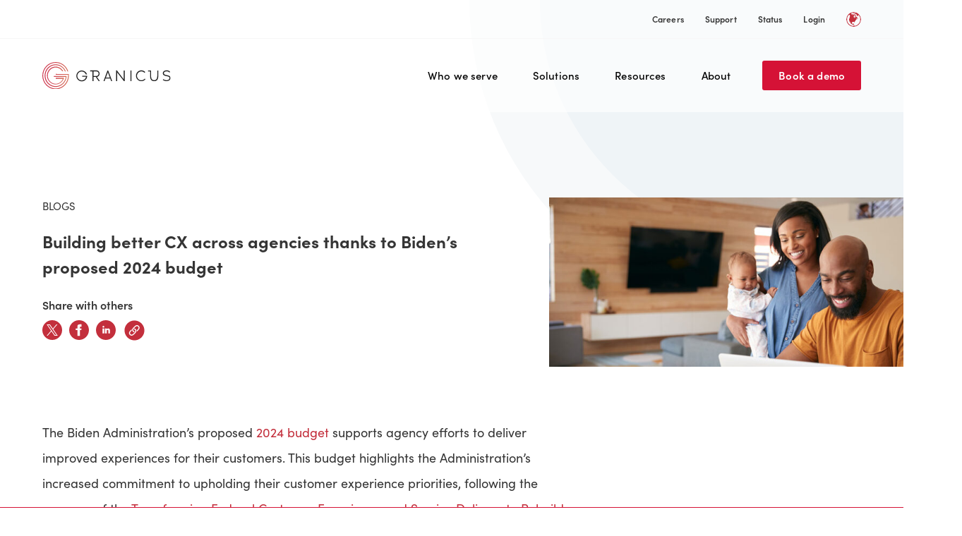

--- FILE ---
content_type: text/html; charset=UTF-8
request_url: https://granicus.com/blog/building-better-cx-bidens-proposed-2024-budget/
body_size: 37107
content:
<!doctype html>
<html lang="en" style="width: 100vw;" >
<head>
<meta charset="utf-8"><script type="text/javascript">(window.NREUM||(NREUM={})).init={ajax:{deny_list:["bam.nr-data.net"]},feature_flags:["soft_nav"]};(window.NREUM||(NREUM={})).loader_config={licenseKey:"ca501bbaf9",applicationID:"199882814",browserID:"199882850"};;/*! For license information please see nr-loader-rum-1.308.0.min.js.LICENSE.txt */
(()=>{var e,t,r={163:(e,t,r)=>{"use strict";r.d(t,{j:()=>E});var n=r(384),i=r(1741);var a=r(2555);r(860).K7.genericEvents;const s="experimental.resources",o="register",c=e=>{if(!e||"string"!=typeof e)return!1;try{document.createDocumentFragment().querySelector(e)}catch{return!1}return!0};var d=r(2614),u=r(944),l=r(8122);const f="[data-nr-mask]",g=e=>(0,l.a)(e,(()=>{const e={feature_flags:[],experimental:{allow_registered_children:!1,resources:!1},mask_selector:"*",block_selector:"[data-nr-block]",mask_input_options:{color:!1,date:!1,"datetime-local":!1,email:!1,month:!1,number:!1,range:!1,search:!1,tel:!1,text:!1,time:!1,url:!1,week:!1,textarea:!1,select:!1,password:!0}};return{ajax:{deny_list:void 0,block_internal:!0,enabled:!0,autoStart:!0},api:{get allow_registered_children(){return e.feature_flags.includes(o)||e.experimental.allow_registered_children},set allow_registered_children(t){e.experimental.allow_registered_children=t},duplicate_registered_data:!1},browser_consent_mode:{enabled:!1},distributed_tracing:{enabled:void 0,exclude_newrelic_header:void 0,cors_use_newrelic_header:void 0,cors_use_tracecontext_headers:void 0,allowed_origins:void 0},get feature_flags(){return e.feature_flags},set feature_flags(t){e.feature_flags=t},generic_events:{enabled:!0,autoStart:!0},harvest:{interval:30},jserrors:{enabled:!0,autoStart:!0},logging:{enabled:!0,autoStart:!0},metrics:{enabled:!0,autoStart:!0},obfuscate:void 0,page_action:{enabled:!0},page_view_event:{enabled:!0,autoStart:!0},page_view_timing:{enabled:!0,autoStart:!0},performance:{capture_marks:!1,capture_measures:!1,capture_detail:!0,resources:{get enabled(){return e.feature_flags.includes(s)||e.experimental.resources},set enabled(t){e.experimental.resources=t},asset_types:[],first_party_domains:[],ignore_newrelic:!0}},privacy:{cookies_enabled:!0},proxy:{assets:void 0,beacon:void 0},session:{expiresMs:d.wk,inactiveMs:d.BB},session_replay:{autoStart:!0,enabled:!1,preload:!1,sampling_rate:10,error_sampling_rate:100,collect_fonts:!1,inline_images:!1,fix_stylesheets:!0,mask_all_inputs:!0,get mask_text_selector(){return e.mask_selector},set mask_text_selector(t){c(t)?e.mask_selector="".concat(t,",").concat(f):""===t||null===t?e.mask_selector=f:(0,u.R)(5,t)},get block_class(){return"nr-block"},get ignore_class(){return"nr-ignore"},get mask_text_class(){return"nr-mask"},get block_selector(){return e.block_selector},set block_selector(t){c(t)?e.block_selector+=",".concat(t):""!==t&&(0,u.R)(6,t)},get mask_input_options(){return e.mask_input_options},set mask_input_options(t){t&&"object"==typeof t?e.mask_input_options={...t,password:!0}:(0,u.R)(7,t)}},session_trace:{enabled:!0,autoStart:!0},soft_navigations:{enabled:!0,autoStart:!0},spa:{enabled:!0,autoStart:!0},ssl:void 0,user_actions:{enabled:!0,elementAttributes:["id","className","tagName","type"]}}})());var p=r(6154),m=r(9324);let h=0;const v={buildEnv:m.F3,distMethod:m.Xs,version:m.xv,originTime:p.WN},b={consented:!1},y={appMetadata:{},get consented(){return this.session?.state?.consent||b.consented},set consented(e){b.consented=e},customTransaction:void 0,denyList:void 0,disabled:!1,harvester:void 0,isolatedBacklog:!1,isRecording:!1,loaderType:void 0,maxBytes:3e4,obfuscator:void 0,onerror:void 0,ptid:void 0,releaseIds:{},session:void 0,timeKeeper:void 0,registeredEntities:[],jsAttributesMetadata:{bytes:0},get harvestCount(){return++h}},_=e=>{const t=(0,l.a)(e,y),r=Object.keys(v).reduce((e,t)=>(e[t]={value:v[t],writable:!1,configurable:!0,enumerable:!0},e),{});return Object.defineProperties(t,r)};var w=r(5701);const x=e=>{const t=e.startsWith("http");e+="/",r.p=t?e:"https://"+e};var R=r(7836),k=r(3241);const A={accountID:void 0,trustKey:void 0,agentID:void 0,licenseKey:void 0,applicationID:void 0,xpid:void 0},S=e=>(0,l.a)(e,A),T=new Set;function E(e,t={},r,s){let{init:o,info:c,loader_config:d,runtime:u={},exposed:l=!0}=t;if(!c){const e=(0,n.pV)();o=e.init,c=e.info,d=e.loader_config}e.init=g(o||{}),e.loader_config=S(d||{}),c.jsAttributes??={},p.bv&&(c.jsAttributes.isWorker=!0),e.info=(0,a.D)(c);const f=e.init,m=[c.beacon,c.errorBeacon];T.has(e.agentIdentifier)||(f.proxy.assets&&(x(f.proxy.assets),m.push(f.proxy.assets)),f.proxy.beacon&&m.push(f.proxy.beacon),e.beacons=[...m],function(e){const t=(0,n.pV)();Object.getOwnPropertyNames(i.W.prototype).forEach(r=>{const n=i.W.prototype[r];if("function"!=typeof n||"constructor"===n)return;let a=t[r];e[r]&&!1!==e.exposed&&"micro-agent"!==e.runtime?.loaderType&&(t[r]=(...t)=>{const n=e[r](...t);return a?a(...t):n})})}(e),(0,n.US)("activatedFeatures",w.B)),u.denyList=[...f.ajax.deny_list||[],...f.ajax.block_internal?m:[]],u.ptid=e.agentIdentifier,u.loaderType=r,e.runtime=_(u),T.has(e.agentIdentifier)||(e.ee=R.ee.get(e.agentIdentifier),e.exposed=l,(0,k.W)({agentIdentifier:e.agentIdentifier,drained:!!w.B?.[e.agentIdentifier],type:"lifecycle",name:"initialize",feature:void 0,data:e.config})),T.add(e.agentIdentifier)}},384:(e,t,r)=>{"use strict";r.d(t,{NT:()=>s,US:()=>u,Zm:()=>o,bQ:()=>d,dV:()=>c,pV:()=>l});var n=r(6154),i=r(1863),a=r(1910);const s={beacon:"bam.nr-data.net",errorBeacon:"bam.nr-data.net"};function o(){return n.gm.NREUM||(n.gm.NREUM={}),void 0===n.gm.newrelic&&(n.gm.newrelic=n.gm.NREUM),n.gm.NREUM}function c(){let e=o();return e.o||(e.o={ST:n.gm.setTimeout,SI:n.gm.setImmediate||n.gm.setInterval,CT:n.gm.clearTimeout,XHR:n.gm.XMLHttpRequest,REQ:n.gm.Request,EV:n.gm.Event,PR:n.gm.Promise,MO:n.gm.MutationObserver,FETCH:n.gm.fetch,WS:n.gm.WebSocket},(0,a.i)(...Object.values(e.o))),e}function d(e,t){let r=o();r.initializedAgents??={},t.initializedAt={ms:(0,i.t)(),date:new Date},r.initializedAgents[e]=t}function u(e,t){o()[e]=t}function l(){return function(){let e=o();const t=e.info||{};e.info={beacon:s.beacon,errorBeacon:s.errorBeacon,...t}}(),function(){let e=o();const t=e.init||{};e.init={...t}}(),c(),function(){let e=o();const t=e.loader_config||{};e.loader_config={...t}}(),o()}},782:(e,t,r)=>{"use strict";r.d(t,{T:()=>n});const n=r(860).K7.pageViewTiming},860:(e,t,r)=>{"use strict";r.d(t,{$J:()=>u,K7:()=>c,P3:()=>d,XX:()=>i,Yy:()=>o,df:()=>a,qY:()=>n,v4:()=>s});const n="events",i="jserrors",a="browser/blobs",s="rum",o="browser/logs",c={ajax:"ajax",genericEvents:"generic_events",jserrors:i,logging:"logging",metrics:"metrics",pageAction:"page_action",pageViewEvent:"page_view_event",pageViewTiming:"page_view_timing",sessionReplay:"session_replay",sessionTrace:"session_trace",softNav:"soft_navigations",spa:"spa"},d={[c.pageViewEvent]:1,[c.pageViewTiming]:2,[c.metrics]:3,[c.jserrors]:4,[c.spa]:5,[c.ajax]:6,[c.sessionTrace]:7,[c.softNav]:8,[c.sessionReplay]:9,[c.logging]:10,[c.genericEvents]:11},u={[c.pageViewEvent]:s,[c.pageViewTiming]:n,[c.ajax]:n,[c.spa]:n,[c.softNav]:n,[c.metrics]:i,[c.jserrors]:i,[c.sessionTrace]:a,[c.sessionReplay]:a,[c.logging]:o,[c.genericEvents]:"ins"}},944:(e,t,r)=>{"use strict";r.d(t,{R:()=>i});var n=r(3241);function i(e,t){"function"==typeof console.debug&&(console.debug("New Relic Warning: https://github.com/newrelic/newrelic-browser-agent/blob/main/docs/warning-codes.md#".concat(e),t),(0,n.W)({agentIdentifier:null,drained:null,type:"data",name:"warn",feature:"warn",data:{code:e,secondary:t}}))}},1687:(e,t,r)=>{"use strict";r.d(t,{Ak:()=>d,Ze:()=>f,x3:()=>u});var n=r(3241),i=r(7836),a=r(3606),s=r(860),o=r(2646);const c={};function d(e,t){const r={staged:!1,priority:s.P3[t]||0};l(e),c[e].get(t)||c[e].set(t,r)}function u(e,t){e&&c[e]&&(c[e].get(t)&&c[e].delete(t),p(e,t,!1),c[e].size&&g(e))}function l(e){if(!e)throw new Error("agentIdentifier required");c[e]||(c[e]=new Map)}function f(e="",t="feature",r=!1){if(l(e),!e||!c[e].get(t)||r)return p(e,t);c[e].get(t).staged=!0,g(e)}function g(e){const t=Array.from(c[e]);t.every(([e,t])=>t.staged)&&(t.sort((e,t)=>e[1].priority-t[1].priority),t.forEach(([t])=>{c[e].delete(t),p(e,t)}))}function p(e,t,r=!0){const s=e?i.ee.get(e):i.ee,c=a.i.handlers;if(!s.aborted&&s.backlog&&c){if((0,n.W)({agentIdentifier:e,type:"lifecycle",name:"drain",feature:t}),r){const e=s.backlog[t],r=c[t];if(r){for(let t=0;e&&t<e.length;++t)m(e[t],r);Object.entries(r).forEach(([e,t])=>{Object.values(t||{}).forEach(t=>{t[0]?.on&&t[0]?.context()instanceof o.y&&t[0].on(e,t[1])})})}}s.isolatedBacklog||delete c[t],s.backlog[t]=null,s.emit("drain-"+t,[])}}function m(e,t){var r=e[1];Object.values(t[r]||{}).forEach(t=>{var r=e[0];if(t[0]===r){var n=t[1],i=e[3],a=e[2];n.apply(i,a)}})}},1738:(e,t,r)=>{"use strict";r.d(t,{U:()=>g,Y:()=>f});var n=r(3241),i=r(9908),a=r(1863),s=r(944),o=r(5701),c=r(3969),d=r(8362),u=r(860),l=r(4261);function f(e,t,r,a){const f=a||r;!f||f[e]&&f[e]!==d.d.prototype[e]||(f[e]=function(){(0,i.p)(c.xV,["API/"+e+"/called"],void 0,u.K7.metrics,r.ee),(0,n.W)({agentIdentifier:r.agentIdentifier,drained:!!o.B?.[r.agentIdentifier],type:"data",name:"api",feature:l.Pl+e,data:{}});try{return t.apply(this,arguments)}catch(e){(0,s.R)(23,e)}})}function g(e,t,r,n,s){const o=e.info;null===r?delete o.jsAttributes[t]:o.jsAttributes[t]=r,(s||null===r)&&(0,i.p)(l.Pl+n,[(0,a.t)(),t,r],void 0,"session",e.ee)}},1741:(e,t,r)=>{"use strict";r.d(t,{W:()=>a});var n=r(944),i=r(4261);class a{#e(e,...t){if(this[e]!==a.prototype[e])return this[e](...t);(0,n.R)(35,e)}addPageAction(e,t){return this.#e(i.hG,e,t)}register(e){return this.#e(i.eY,e)}recordCustomEvent(e,t){return this.#e(i.fF,e,t)}setPageViewName(e,t){return this.#e(i.Fw,e,t)}setCustomAttribute(e,t,r){return this.#e(i.cD,e,t,r)}noticeError(e,t){return this.#e(i.o5,e,t)}setUserId(e,t=!1){return this.#e(i.Dl,e,t)}setApplicationVersion(e){return this.#e(i.nb,e)}setErrorHandler(e){return this.#e(i.bt,e)}addRelease(e,t){return this.#e(i.k6,e,t)}log(e,t){return this.#e(i.$9,e,t)}start(){return this.#e(i.d3)}finished(e){return this.#e(i.BL,e)}recordReplay(){return this.#e(i.CH)}pauseReplay(){return this.#e(i.Tb)}addToTrace(e){return this.#e(i.U2,e)}setCurrentRouteName(e){return this.#e(i.PA,e)}interaction(e){return this.#e(i.dT,e)}wrapLogger(e,t,r){return this.#e(i.Wb,e,t,r)}measure(e,t){return this.#e(i.V1,e,t)}consent(e){return this.#e(i.Pv,e)}}},1863:(e,t,r)=>{"use strict";function n(){return Math.floor(performance.now())}r.d(t,{t:()=>n})},1910:(e,t,r)=>{"use strict";r.d(t,{i:()=>a});var n=r(944);const i=new Map;function a(...e){return e.every(e=>{if(i.has(e))return i.get(e);const t="function"==typeof e?e.toString():"",r=t.includes("[native code]"),a=t.includes("nrWrapper");return r||a||(0,n.R)(64,e?.name||t),i.set(e,r),r})}},2555:(e,t,r)=>{"use strict";r.d(t,{D:()=>o,f:()=>s});var n=r(384),i=r(8122);const a={beacon:n.NT.beacon,errorBeacon:n.NT.errorBeacon,licenseKey:void 0,applicationID:void 0,sa:void 0,queueTime:void 0,applicationTime:void 0,ttGuid:void 0,user:void 0,account:void 0,product:void 0,extra:void 0,jsAttributes:{},userAttributes:void 0,atts:void 0,transactionName:void 0,tNamePlain:void 0};function s(e){try{return!!e.licenseKey&&!!e.errorBeacon&&!!e.applicationID}catch(e){return!1}}const o=e=>(0,i.a)(e,a)},2614:(e,t,r)=>{"use strict";r.d(t,{BB:()=>s,H3:()=>n,g:()=>d,iL:()=>c,tS:()=>o,uh:()=>i,wk:()=>a});const n="NRBA",i="SESSION",a=144e5,s=18e5,o={STARTED:"session-started",PAUSE:"session-pause",RESET:"session-reset",RESUME:"session-resume",UPDATE:"session-update"},c={SAME_TAB:"same-tab",CROSS_TAB:"cross-tab"},d={OFF:0,FULL:1,ERROR:2}},2646:(e,t,r)=>{"use strict";r.d(t,{y:()=>n});class n{constructor(e){this.contextId=e}}},2843:(e,t,r)=>{"use strict";r.d(t,{G:()=>a,u:()=>i});var n=r(3878);function i(e,t=!1,r,i){(0,n.DD)("visibilitychange",function(){if(t)return void("hidden"===document.visibilityState&&e());e(document.visibilityState)},r,i)}function a(e,t,r){(0,n.sp)("pagehide",e,t,r)}},3241:(e,t,r)=>{"use strict";r.d(t,{W:()=>a});var n=r(6154);const i="newrelic";function a(e={}){try{n.gm.dispatchEvent(new CustomEvent(i,{detail:e}))}catch(e){}}},3606:(e,t,r)=>{"use strict";r.d(t,{i:()=>a});var n=r(9908);a.on=s;var i=a.handlers={};function a(e,t,r,a){s(a||n.d,i,e,t,r)}function s(e,t,r,i,a){a||(a="feature"),e||(e=n.d);var s=t[a]=t[a]||{};(s[r]=s[r]||[]).push([e,i])}},3878:(e,t,r)=>{"use strict";function n(e,t){return{capture:e,passive:!1,signal:t}}function i(e,t,r=!1,i){window.addEventListener(e,t,n(r,i))}function a(e,t,r=!1,i){document.addEventListener(e,t,n(r,i))}r.d(t,{DD:()=>a,jT:()=>n,sp:()=>i})},3969:(e,t,r)=>{"use strict";r.d(t,{TZ:()=>n,XG:()=>o,rs:()=>i,xV:()=>s,z_:()=>a});const n=r(860).K7.metrics,i="sm",a="cm",s="storeSupportabilityMetrics",o="storeEventMetrics"},4234:(e,t,r)=>{"use strict";r.d(t,{W:()=>a});var n=r(7836),i=r(1687);class a{constructor(e,t){this.agentIdentifier=e,this.ee=n.ee.get(e),this.featureName=t,this.blocked=!1}deregisterDrain(){(0,i.x3)(this.agentIdentifier,this.featureName)}}},4261:(e,t,r)=>{"use strict";r.d(t,{$9:()=>d,BL:()=>o,CH:()=>g,Dl:()=>_,Fw:()=>y,PA:()=>h,Pl:()=>n,Pv:()=>k,Tb:()=>l,U2:()=>a,V1:()=>R,Wb:()=>x,bt:()=>b,cD:()=>v,d3:()=>w,dT:()=>c,eY:()=>p,fF:()=>f,hG:()=>i,k6:()=>s,nb:()=>m,o5:()=>u});const n="api-",i="addPageAction",a="addToTrace",s="addRelease",o="finished",c="interaction",d="log",u="noticeError",l="pauseReplay",f="recordCustomEvent",g="recordReplay",p="register",m="setApplicationVersion",h="setCurrentRouteName",v="setCustomAttribute",b="setErrorHandler",y="setPageViewName",_="setUserId",w="start",x="wrapLogger",R="measure",k="consent"},5289:(e,t,r)=>{"use strict";r.d(t,{GG:()=>s,Qr:()=>c,sB:()=>o});var n=r(3878),i=r(6389);function a(){return"undefined"==typeof document||"complete"===document.readyState}function s(e,t){if(a())return e();const r=(0,i.J)(e),s=setInterval(()=>{a()&&(clearInterval(s),r())},500);(0,n.sp)("load",r,t)}function o(e){if(a())return e();(0,n.DD)("DOMContentLoaded",e)}function c(e){if(a())return e();(0,n.sp)("popstate",e)}},5607:(e,t,r)=>{"use strict";r.d(t,{W:()=>n});const n=(0,r(9566).bz)()},5701:(e,t,r)=>{"use strict";r.d(t,{B:()=>a,t:()=>s});var n=r(3241);const i=new Set,a={};function s(e,t){const r=t.agentIdentifier;a[r]??={},e&&"object"==typeof e&&(i.has(r)||(t.ee.emit("rumresp",[e]),a[r]=e,i.add(r),(0,n.W)({agentIdentifier:r,loaded:!0,drained:!0,type:"lifecycle",name:"load",feature:void 0,data:e})))}},6154:(e,t,r)=>{"use strict";r.d(t,{OF:()=>c,RI:()=>i,WN:()=>u,bv:()=>a,eN:()=>l,gm:()=>s,mw:()=>o,sb:()=>d});var n=r(1863);const i="undefined"!=typeof window&&!!window.document,a="undefined"!=typeof WorkerGlobalScope&&("undefined"!=typeof self&&self instanceof WorkerGlobalScope&&self.navigator instanceof WorkerNavigator||"undefined"!=typeof globalThis&&globalThis instanceof WorkerGlobalScope&&globalThis.navigator instanceof WorkerNavigator),s=i?window:"undefined"!=typeof WorkerGlobalScope&&("undefined"!=typeof self&&self instanceof WorkerGlobalScope&&self||"undefined"!=typeof globalThis&&globalThis instanceof WorkerGlobalScope&&globalThis),o=Boolean("hidden"===s?.document?.visibilityState),c=/iPad|iPhone|iPod/.test(s.navigator?.userAgent),d=c&&"undefined"==typeof SharedWorker,u=((()=>{const e=s.navigator?.userAgent?.match(/Firefox[/\s](\d+\.\d+)/);Array.isArray(e)&&e.length>=2&&e[1]})(),Date.now()-(0,n.t)()),l=()=>"undefined"!=typeof PerformanceNavigationTiming&&s?.performance?.getEntriesByType("navigation")?.[0]?.responseStart},6389:(e,t,r)=>{"use strict";function n(e,t=500,r={}){const n=r?.leading||!1;let i;return(...r)=>{n&&void 0===i&&(e.apply(this,r),i=setTimeout(()=>{i=clearTimeout(i)},t)),n||(clearTimeout(i),i=setTimeout(()=>{e.apply(this,r)},t))}}function i(e){let t=!1;return(...r)=>{t||(t=!0,e.apply(this,r))}}r.d(t,{J:()=>i,s:()=>n})},6630:(e,t,r)=>{"use strict";r.d(t,{T:()=>n});const n=r(860).K7.pageViewEvent},7699:(e,t,r)=>{"use strict";r.d(t,{It:()=>a,KC:()=>o,No:()=>i,qh:()=>s});var n=r(860);const i=16e3,a=1e6,s="SESSION_ERROR",o={[n.K7.logging]:!0,[n.K7.genericEvents]:!1,[n.K7.jserrors]:!1,[n.K7.ajax]:!1}},7836:(e,t,r)=>{"use strict";r.d(t,{P:()=>o,ee:()=>c});var n=r(384),i=r(8990),a=r(2646),s=r(5607);const o="nr@context:".concat(s.W),c=function e(t,r){var n={},s={},u={},l=!1;try{l=16===r.length&&d.initializedAgents?.[r]?.runtime.isolatedBacklog}catch(e){}var f={on:p,addEventListener:p,removeEventListener:function(e,t){var r=n[e];if(!r)return;for(var i=0;i<r.length;i++)r[i]===t&&r.splice(i,1)},emit:function(e,r,n,i,a){!1!==a&&(a=!0);if(c.aborted&&!i)return;t&&a&&t.emit(e,r,n);var o=g(n);m(e).forEach(e=>{e.apply(o,r)});var d=v()[s[e]];d&&d.push([f,e,r,o]);return o},get:h,listeners:m,context:g,buffer:function(e,t){const r=v();if(t=t||"feature",f.aborted)return;Object.entries(e||{}).forEach(([e,n])=>{s[n]=t,t in r||(r[t]=[])})},abort:function(){f._aborted=!0,Object.keys(f.backlog).forEach(e=>{delete f.backlog[e]})},isBuffering:function(e){return!!v()[s[e]]},debugId:r,backlog:l?{}:t&&"object"==typeof t.backlog?t.backlog:{},isolatedBacklog:l};return Object.defineProperty(f,"aborted",{get:()=>{let e=f._aborted||!1;return e||(t&&(e=t.aborted),e)}}),f;function g(e){return e&&e instanceof a.y?e:e?(0,i.I)(e,o,()=>new a.y(o)):new a.y(o)}function p(e,t){n[e]=m(e).concat(t)}function m(e){return n[e]||[]}function h(t){return u[t]=u[t]||e(f,t)}function v(){return f.backlog}}(void 0,"globalEE"),d=(0,n.Zm)();d.ee||(d.ee=c)},8122:(e,t,r)=>{"use strict";r.d(t,{a:()=>i});var n=r(944);function i(e,t){try{if(!e||"object"!=typeof e)return(0,n.R)(3);if(!t||"object"!=typeof t)return(0,n.R)(4);const r=Object.create(Object.getPrototypeOf(t),Object.getOwnPropertyDescriptors(t)),a=0===Object.keys(r).length?e:r;for(let s in a)if(void 0!==e[s])try{if(null===e[s]){r[s]=null;continue}Array.isArray(e[s])&&Array.isArray(t[s])?r[s]=Array.from(new Set([...e[s],...t[s]])):"object"==typeof e[s]&&"object"==typeof t[s]?r[s]=i(e[s],t[s]):r[s]=e[s]}catch(e){r[s]||(0,n.R)(1,e)}return r}catch(e){(0,n.R)(2,e)}}},8362:(e,t,r)=>{"use strict";r.d(t,{d:()=>a});var n=r(9566),i=r(1741);class a extends i.W{agentIdentifier=(0,n.LA)(16)}},8374:(e,t,r)=>{r.nc=(()=>{try{return document?.currentScript?.nonce}catch(e){}return""})()},8990:(e,t,r)=>{"use strict";r.d(t,{I:()=>i});var n=Object.prototype.hasOwnProperty;function i(e,t,r){if(n.call(e,t))return e[t];var i=r();if(Object.defineProperty&&Object.keys)try{return Object.defineProperty(e,t,{value:i,writable:!0,enumerable:!1}),i}catch(e){}return e[t]=i,i}},9324:(e,t,r)=>{"use strict";r.d(t,{F3:()=>i,Xs:()=>a,xv:()=>n});const n="1.308.0",i="PROD",a="CDN"},9566:(e,t,r)=>{"use strict";r.d(t,{LA:()=>o,bz:()=>s});var n=r(6154);const i="xxxxxxxx-xxxx-4xxx-yxxx-xxxxxxxxxxxx";function a(e,t){return e?15&e[t]:16*Math.random()|0}function s(){const e=n.gm?.crypto||n.gm?.msCrypto;let t,r=0;return e&&e.getRandomValues&&(t=e.getRandomValues(new Uint8Array(30))),i.split("").map(e=>"x"===e?a(t,r++).toString(16):"y"===e?(3&a()|8).toString(16):e).join("")}function o(e){const t=n.gm?.crypto||n.gm?.msCrypto;let r,i=0;t&&t.getRandomValues&&(r=t.getRandomValues(new Uint8Array(e)));const s=[];for(var o=0;o<e;o++)s.push(a(r,i++).toString(16));return s.join("")}},9908:(e,t,r)=>{"use strict";r.d(t,{d:()=>n,p:()=>i});var n=r(7836).ee.get("handle");function i(e,t,r,i,a){a?(a.buffer([e],i),a.emit(e,t,r)):(n.buffer([e],i),n.emit(e,t,r))}}},n={};function i(e){var t=n[e];if(void 0!==t)return t.exports;var a=n[e]={exports:{}};return r[e](a,a.exports,i),a.exports}i.m=r,i.d=(e,t)=>{for(var r in t)i.o(t,r)&&!i.o(e,r)&&Object.defineProperty(e,r,{enumerable:!0,get:t[r]})},i.f={},i.e=e=>Promise.all(Object.keys(i.f).reduce((t,r)=>(i.f[r](e,t),t),[])),i.u=e=>"nr-rum-1.308.0.min.js",i.o=(e,t)=>Object.prototype.hasOwnProperty.call(e,t),e={},t="NRBA-1.308.0.PROD:",i.l=(r,n,a,s)=>{if(e[r])e[r].push(n);else{var o,c;if(void 0!==a)for(var d=document.getElementsByTagName("script"),u=0;u<d.length;u++){var l=d[u];if(l.getAttribute("src")==r||l.getAttribute("data-webpack")==t+a){o=l;break}}if(!o){c=!0;var f={296:"sha512-+MIMDsOcckGXa1EdWHqFNv7P+JUkd5kQwCBr3KE6uCvnsBNUrdSt4a/3/L4j4TxtnaMNjHpza2/erNQbpacJQA=="};(o=document.createElement("script")).charset="utf-8",i.nc&&o.setAttribute("nonce",i.nc),o.setAttribute("data-webpack",t+a),o.src=r,0!==o.src.indexOf(window.location.origin+"/")&&(o.crossOrigin="anonymous"),f[s]&&(o.integrity=f[s])}e[r]=[n];var g=(t,n)=>{o.onerror=o.onload=null,clearTimeout(p);var i=e[r];if(delete e[r],o.parentNode&&o.parentNode.removeChild(o),i&&i.forEach(e=>e(n)),t)return t(n)},p=setTimeout(g.bind(null,void 0,{type:"timeout",target:o}),12e4);o.onerror=g.bind(null,o.onerror),o.onload=g.bind(null,o.onload),c&&document.head.appendChild(o)}},i.r=e=>{"undefined"!=typeof Symbol&&Symbol.toStringTag&&Object.defineProperty(e,Symbol.toStringTag,{value:"Module"}),Object.defineProperty(e,"__esModule",{value:!0})},i.p="https://js-agent.newrelic.com/",(()=>{var e={374:0,840:0};i.f.j=(t,r)=>{var n=i.o(e,t)?e[t]:void 0;if(0!==n)if(n)r.push(n[2]);else{var a=new Promise((r,i)=>n=e[t]=[r,i]);r.push(n[2]=a);var s=i.p+i.u(t),o=new Error;i.l(s,r=>{if(i.o(e,t)&&(0!==(n=e[t])&&(e[t]=void 0),n)){var a=r&&("load"===r.type?"missing":r.type),s=r&&r.target&&r.target.src;o.message="Loading chunk "+t+" failed: ("+a+": "+s+")",o.name="ChunkLoadError",o.type=a,o.request=s,n[1](o)}},"chunk-"+t,t)}};var t=(t,r)=>{var n,a,[s,o,c]=r,d=0;if(s.some(t=>0!==e[t])){for(n in o)i.o(o,n)&&(i.m[n]=o[n]);if(c)c(i)}for(t&&t(r);d<s.length;d++)a=s[d],i.o(e,a)&&e[a]&&e[a][0](),e[a]=0},r=self["webpackChunk:NRBA-1.308.0.PROD"]=self["webpackChunk:NRBA-1.308.0.PROD"]||[];r.forEach(t.bind(null,0)),r.push=t.bind(null,r.push.bind(r))})(),(()=>{"use strict";i(8374);var e=i(8362),t=i(860);const r=Object.values(t.K7);var n=i(163);var a=i(9908),s=i(1863),o=i(4261),c=i(1738);var d=i(1687),u=i(4234),l=i(5289),f=i(6154),g=i(944),p=i(384);const m=e=>f.RI&&!0===e?.privacy.cookies_enabled;function h(e){return!!(0,p.dV)().o.MO&&m(e)&&!0===e?.session_trace.enabled}var v=i(6389),b=i(7699);class y extends u.W{constructor(e,t){super(e.agentIdentifier,t),this.agentRef=e,this.abortHandler=void 0,this.featAggregate=void 0,this.loadedSuccessfully=void 0,this.onAggregateImported=new Promise(e=>{this.loadedSuccessfully=e}),this.deferred=Promise.resolve(),!1===e.init[this.featureName].autoStart?this.deferred=new Promise((t,r)=>{this.ee.on("manual-start-all",(0,v.J)(()=>{(0,d.Ak)(e.agentIdentifier,this.featureName),t()}))}):(0,d.Ak)(e.agentIdentifier,t)}importAggregator(e,t,r={}){if(this.featAggregate)return;const n=async()=>{let n;await this.deferred;try{if(m(e.init)){const{setupAgentSession:t}=await i.e(296).then(i.bind(i,3305));n=t(e)}}catch(e){(0,g.R)(20,e),this.ee.emit("internal-error",[e]),(0,a.p)(b.qh,[e],void 0,this.featureName,this.ee)}try{if(!this.#t(this.featureName,n,e.init))return(0,d.Ze)(this.agentIdentifier,this.featureName),void this.loadedSuccessfully(!1);const{Aggregate:i}=await t();this.featAggregate=new i(e,r),e.runtime.harvester.initializedAggregates.push(this.featAggregate),this.loadedSuccessfully(!0)}catch(e){(0,g.R)(34,e),this.abortHandler?.(),(0,d.Ze)(this.agentIdentifier,this.featureName,!0),this.loadedSuccessfully(!1),this.ee&&this.ee.abort()}};f.RI?(0,l.GG)(()=>n(),!0):n()}#t(e,r,n){if(this.blocked)return!1;switch(e){case t.K7.sessionReplay:return h(n)&&!!r;case t.K7.sessionTrace:return!!r;default:return!0}}}var _=i(6630),w=i(2614),x=i(3241);class R extends y{static featureName=_.T;constructor(e){var t;super(e,_.T),this.setupInspectionEvents(e.agentIdentifier),t=e,(0,c.Y)(o.Fw,function(e,r){"string"==typeof e&&("/"!==e.charAt(0)&&(e="/"+e),t.runtime.customTransaction=(r||"http://custom.transaction")+e,(0,a.p)(o.Pl+o.Fw,[(0,s.t)()],void 0,void 0,t.ee))},t),this.importAggregator(e,()=>i.e(296).then(i.bind(i,3943)))}setupInspectionEvents(e){const t=(t,r)=>{t&&(0,x.W)({agentIdentifier:e,timeStamp:t.timeStamp,loaded:"complete"===t.target.readyState,type:"window",name:r,data:t.target.location+""})};(0,l.sB)(e=>{t(e,"DOMContentLoaded")}),(0,l.GG)(e=>{t(e,"load")}),(0,l.Qr)(e=>{t(e,"navigate")}),this.ee.on(w.tS.UPDATE,(t,r)=>{(0,x.W)({agentIdentifier:e,type:"lifecycle",name:"session",data:r})})}}class k extends e.d{constructor(e){var t;(super(),f.gm)?(this.features={},(0,p.bQ)(this.agentIdentifier,this),this.desiredFeatures=new Set(e.features||[]),this.desiredFeatures.add(R),(0,n.j)(this,e,e.loaderType||"agent"),t=this,(0,c.Y)(o.cD,function(e,r,n=!1){if("string"==typeof e){if(["string","number","boolean"].includes(typeof r)||null===r)return(0,c.U)(t,e,r,o.cD,n);(0,g.R)(40,typeof r)}else(0,g.R)(39,typeof e)},t),function(e){(0,c.Y)(o.Dl,function(t,r=!1){if("string"!=typeof t&&null!==t)return void(0,g.R)(41,typeof t);const n=e.info.jsAttributes["enduser.id"];r&&null!=n&&n!==t?(0,a.p)(o.Pl+"setUserIdAndResetSession",[t],void 0,"session",e.ee):(0,c.U)(e,"enduser.id",t,o.Dl,!0)},e)}(this),function(e){(0,c.Y)(o.nb,function(t){if("string"==typeof t||null===t)return(0,c.U)(e,"application.version",t,o.nb,!1);(0,g.R)(42,typeof t)},e)}(this),function(e){(0,c.Y)(o.d3,function(){e.ee.emit("manual-start-all")},e)}(this),function(e){(0,c.Y)(o.Pv,function(t=!0){if("boolean"==typeof t){if((0,a.p)(o.Pl+o.Pv,[t],void 0,"session",e.ee),e.runtime.consented=t,t){const t=e.features.page_view_event;t.onAggregateImported.then(e=>{const r=t.featAggregate;e&&!r.sentRum&&r.sendRum()})}}else(0,g.R)(65,typeof t)},e)}(this),this.run()):(0,g.R)(21)}get config(){return{info:this.info,init:this.init,loader_config:this.loader_config,runtime:this.runtime}}get api(){return this}run(){try{const e=function(e){const t={};return r.forEach(r=>{t[r]=!!e[r]?.enabled}),t}(this.init),n=[...this.desiredFeatures];n.sort((e,r)=>t.P3[e.featureName]-t.P3[r.featureName]),n.forEach(r=>{if(!e[r.featureName]&&r.featureName!==t.K7.pageViewEvent)return;if(r.featureName===t.K7.spa)return void(0,g.R)(67);const n=function(e){switch(e){case t.K7.ajax:return[t.K7.jserrors];case t.K7.sessionTrace:return[t.K7.ajax,t.K7.pageViewEvent];case t.K7.sessionReplay:return[t.K7.sessionTrace];case t.K7.pageViewTiming:return[t.K7.pageViewEvent];default:return[]}}(r.featureName).filter(e=>!(e in this.features));n.length>0&&(0,g.R)(36,{targetFeature:r.featureName,missingDependencies:n}),this.features[r.featureName]=new r(this)})}catch(e){(0,g.R)(22,e);for(const e in this.features)this.features[e].abortHandler?.();const t=(0,p.Zm)();delete t.initializedAgents[this.agentIdentifier]?.features,delete this.sharedAggregator;return t.ee.get(this.agentIdentifier).abort(),!1}}}var A=i(2843),S=i(782);class T extends y{static featureName=S.T;constructor(e){super(e,S.T),f.RI&&((0,A.u)(()=>(0,a.p)("docHidden",[(0,s.t)()],void 0,S.T,this.ee),!0),(0,A.G)(()=>(0,a.p)("winPagehide",[(0,s.t)()],void 0,S.T,this.ee)),this.importAggregator(e,()=>i.e(296).then(i.bind(i,2117))))}}var E=i(3969);class I extends y{static featureName=E.TZ;constructor(e){super(e,E.TZ),f.RI&&document.addEventListener("securitypolicyviolation",e=>{(0,a.p)(E.xV,["Generic/CSPViolation/Detected"],void 0,this.featureName,this.ee)}),this.importAggregator(e,()=>i.e(296).then(i.bind(i,9623)))}}new k({features:[R,T,I],loaderType:"lite"})})()})();</script>
<meta name="viewport" content="width=device-width, initial-scale=1">
<meta name="facebook-domain-verification" content="ta2r8epj844msb1mu9kgt89t97ck0b" />
	<title>Building Better CX Across Agencies Thanks to Biden&#039;s Proposed 2024 Budget</title>

	<!-- <link rel="stylesheet" href="https://use.typekit.net/afs4rqo.css"> -->
	<link rel="preconnect" href="https://use.typekit.net" crossorigin>
	<script>
		// Include the Web Font Loader library
		(function(d) {
			var config = {
				kitId: 'afs4rqo',
				scriptTimeout: 2000,
				async: true
			};
			var h = d.documentElement, t = setTimeout(function(){
				h.className = h.className.replace(/\bwf-loading\b/g, "") + " wf-inactive";
			}, config.scriptTimeout);
			var tk = d.createElement("script"), f = false, s = d.getElementsByTagName("script")[0], a;
			h.className += " wf-loading";
			tk.src = 'https://use.typekit.net/' + config.kitId + '.js';
			tk.async = true;
			tk.onload = tk.onreadystatechange = function() {
				a = this.readyState;
				if (f || a && a != "complete" && a != "loaded") return;
				f = true;
				clearTimeout(t);
				try { Typekit.load(config); } catch (e) {}
			};
			s.parentNode.insertBefore(tk, s);
		})(document);
	</script>

	<meta name='robots' content='index, follow, max-image-preview:large, max-snippet:-1, max-video-preview:-1' />
<link rel="alternate" hreflang="en" href="https://granicus.com/blog/building-better-cx-bidens-proposed-2024-budget/" />
<link rel="alternate" hreflang="x-default" href="https://granicus.com/blog/building-better-cx-bidens-proposed-2024-budget/" />

	<!-- This site is optimized with the Yoast SEO plugin v26.7 - https://yoast.com/wordpress/plugins/seo/ -->
	<meta name="description" content="The Biden Administration’s proposed 2024 budget supports agency efforts to deliver improved experiences for their customers." />
	<link rel="canonical" href="https://granicus.com/blog/building-better-cx-bidens-proposed-2024-budget/" />
	<meta property="og:locale" content="en_US" />
	<meta property="og:type" content="article" />
	<meta property="og:title" content="Building Better CX Across Agencies Thanks to Biden&#039;s Proposed 2024 Budget" />
	<meta property="og:description" content="The Biden Administration’s proposed 2024 budget supports agency efforts to deliver improved experiences for their customers." />
	<meta property="og:url" content="https://granicus.com/blog/building-better-cx-bidens-proposed-2024-budget/" />
	<meta property="og:site_name" content="Granicus" />
	<meta property="article:publisher" content="https://www.facebook.com/granicusco/" />
	<meta property="article:modified_time" content="2024-06-27T01:27:59+00:00" />
	<meta property="og:image" content="https://granicus.com/wp-content/uploads/image/jpeg/blog-social-EO-2024-budget.jpg" />
	<meta name="twitter:card" content="summary_large_image" />
	<meta name="twitter:title" content="Building Better CX Across Agencies Thanks to Biden&#039;s Proposed 2024 Budget" />
	<meta name="twitter:site" content="@Granicus" />
	<script type="application/ld+json" class="yoast-schema-graph">{"@context":"https://schema.org","@graph":[{"@type":["Article","BlogPosting"],"@id":"https://granicus.com/blog/building-better-cx-bidens-proposed-2024-budget/#article","isPartOf":{"@id":"https://granicus.com/blog/building-better-cx-bidens-proposed-2024-budget/"},"author":{"name":"Kristie Bauer","@id":"https://granicus.com/#/schema/person/c4881a746868bb1cc7f4f2a7ead37b0a"},"headline":"Building better CX across agencies thanks to Biden&#8217;s proposed 2024 budget","datePublished":"2023-03-25T01:01:37+00:00","dateModified":"2024-06-27T01:27:59+00:00","mainEntityOfPage":{"@id":"https://granicus.com/blog/building-better-cx-bidens-proposed-2024-budget/"},"wordCount":10,"publisher":{"@id":"https://granicus.com/#organization"},"image":{"@id":"https://granicus.com/blog/building-better-cx-bidens-proposed-2024-budget/#primaryimage"},"thumbnailUrl":"https://granicus.com/wp-content/uploads/2023/05/Blog-header-2024-Budget-EO.jpg","inLanguage":"en-US"},{"@type":"WebPage","@id":"https://granicus.com/blog/building-better-cx-bidens-proposed-2024-budget/","url":"https://granicus.com/blog/building-better-cx-bidens-proposed-2024-budget/","name":"Building Better CX Across Agencies Thanks to Biden's Proposed 2024 Budget","isPartOf":{"@id":"https://granicus.com/#website"},"primaryImageOfPage":{"@id":"https://granicus.com/blog/building-better-cx-bidens-proposed-2024-budget/#primaryimage"},"image":{"@id":"https://granicus.com/blog/building-better-cx-bidens-proposed-2024-budget/#primaryimage"},"thumbnailUrl":"https://granicus.com/wp-content/uploads/2023/05/Blog-header-2024-Budget-EO.jpg","datePublished":"2023-03-25T01:01:37+00:00","dateModified":"2024-06-27T01:27:59+00:00","description":"The Biden Administration’s proposed 2024 budget supports agency efforts to deliver improved experiences for their customers.","breadcrumb":{"@id":"https://granicus.com/blog/building-better-cx-bidens-proposed-2024-budget/#breadcrumb"},"inLanguage":"en-US","potentialAction":[{"@type":"ReadAction","target":["https://granicus.com/blog/building-better-cx-bidens-proposed-2024-budget/"]}]},{"@type":"ImageObject","inLanguage":"en-US","@id":"https://granicus.com/blog/building-better-cx-bidens-proposed-2024-budget/#primaryimage","url":"https://granicus.com/wp-content/uploads/2023/05/Blog-header-2024-Budget-EO.jpg","contentUrl":"https://granicus.com/wp-content/uploads/2023/05/Blog-header-2024-Budget-EO.jpg","width":1440,"height":590},{"@type":"BreadcrumbList","@id":"https://granicus.com/blog/building-better-cx-bidens-proposed-2024-budget/#breadcrumb","itemListElement":[{"@type":"ListItem","position":1,"name":"Home","item":"https://granicus.com/"},{"@type":"ListItem","position":2,"name":"Building better CX across agencies thanks to Biden&#8217;s proposed 2024 budget"}]},{"@type":"WebSite","@id":"https://granicus.com/#website","url":"https://granicus.com/","name":"Granicus","description":"","publisher":{"@id":"https://granicus.com/#organization"},"potentialAction":[{"@type":"SearchAction","target":{"@type":"EntryPoint","urlTemplate":"https://granicus.com/?s={search_term_string}"},"query-input":{"@type":"PropertyValueSpecification","valueRequired":true,"valueName":"search_term_string"}}],"inLanguage":"en-US"},{"@type":"Organization","@id":"https://granicus.com/#organization","name":"Granicus","url":"https://granicus.com/","logo":{"@type":"ImageObject","inLanguage":"en-US","@id":"https://granicus.com/#/schema/logo/image/","url":"https://granicus.com/wp-content/uploads/2023/05/Granicus-G-logo-Red.svg","contentUrl":"https://granicus.com/wp-content/uploads/2023/05/Granicus-G-logo-Red.svg","width":"1024","height":"1024","caption":"Granicus"},"image":{"@id":"https://granicus.com/#/schema/logo/image/"},"sameAs":["https://www.facebook.com/granicusco/","https://x.com/Granicus","https://www.linkedin.com/company/granicusinc/","https://www.facebook.com/granicusco","https://www.facebook.com/granicuslac","https://www.youtube.com/@GranicusLAC","https://www.instagram.com/granicuslac/","https://www.linkedin.com/company/granicuslac","https://twitter.com/granicuslac/","https://twitter.com/GranicusUK"]},{"@type":"Person","@id":"https://granicus.com/#/schema/person/c4881a746868bb1cc7f4f2a7ead37b0a","name":"Kristie Bauer","image":{"@type":"ImageObject","inLanguage":"en-US","@id":"https://granicus.com/#/schema/person/image/","url":"https://secure.gravatar.com/avatar/2100e4aa9df706ef73458a7ec4c63063370262d2119d977649820828bb49a6ae?s=96&d=mm&r=g","contentUrl":"https://secure.gravatar.com/avatar/2100e4aa9df706ef73458a7ec4c63063370262d2119d977649820828bb49a6ae?s=96&d=mm&r=g","caption":"Kristie Bauer"}}]}</script>
	<!-- / Yoast SEO plugin. -->


<link rel='dns-prefetch' href='//granicus.com' />
<link rel='dns-prefetch' href='//code.jquery.com' />
<link rel="alternate" title="oEmbed (JSON)" type="application/json+oembed" href="https://granicus.com/wp-json/oembed/1.0/embed?url=https%3A%2F%2Fgranicus.com%2Fblog%2Fbuilding-better-cx-bidens-proposed-2024-budget%2F" />
<link rel="alternate" title="oEmbed (XML)" type="text/xml+oembed" href="https://granicus.com/wp-json/oembed/1.0/embed?url=https%3A%2F%2Fgranicus.com%2Fblog%2Fbuilding-better-cx-bidens-proposed-2024-budget%2F&#038;format=xml" />
<style id='wp-img-auto-sizes-contain-inline-css' type='text/css'>
img:is([sizes=auto i],[sizes^="auto," i]){contain-intrinsic-size:3000px 1500px}
/*# sourceURL=wp-img-auto-sizes-contain-inline-css */
</style>
<style id='wp-emoji-styles-inline-css' type='text/css'>

	img.wp-smiley, img.emoji {
		display: inline !important;
		border: none !important;
		box-shadow: none !important;
		height: 1em !important;
		width: 1em !important;
		margin: 0 0.07em !important;
		vertical-align: -0.1em !important;
		background: none !important;
		padding: 0 !important;
	}
/*# sourceURL=wp-emoji-styles-inline-css */
</style>
<style id='classic-theme-styles-inline-css' type='text/css'>
/*! This file is auto-generated */
.wp-block-button__link{color:#fff;background-color:#32373c;border-radius:9999px;box-shadow:none;text-decoration:none;padding:calc(.667em + 2px) calc(1.333em + 2px);font-size:1.125em}.wp-block-file__button{background:#32373c;color:#fff;text-decoration:none}
/*# sourceURL=/wp-includes/css/classic-themes.min.css */
</style>
<link rel='stylesheet' id='menu-image-css' href='https://granicus.com/wp-content/plugins/menu-image/includes/css/menu-image.css?ver=3.13' type='text/css' media='all' />
<link rel='stylesheet' id='libraries-css' href='https://granicus.com/wp-content/themes/granicus-international/granicus-dist/css/libraries.css?ver=6.00000402' type='text/css' media='all' />
<link rel='stylesheet' id='stylesheet-css' href='https://granicus.com/wp-content/themes/granicus-international/style.css?ver=6.00000402' type='text/css' media='all' />
<script type="text/javascript" id="wpml-cookie-js-extra">
/* <![CDATA[ */
var wpml_cookies = {"wp-wpml_current_language":{"value":"en","expires":1,"path":"/"}};
var wpml_cookies = {"wp-wpml_current_language":{"value":"en","expires":1,"path":"/"}};
//# sourceURL=wpml-cookie-js-extra
/* ]]> */
</script>
<script type="text/javascript" src="https://granicus.com/wp-content/plugins/sitepress-multilingual-cms/res/js/cookies/language-cookie.js?ver=4.6.11" id="wpml-cookie-js" defer="defer" data-wp-strategy="defer"></script>
<link rel="https://api.w.org/" href="https://granicus.com/wp-json/" /><link rel="alternate" title="JSON" type="application/json" href="https://granicus.com/wp-json/wp/v2/blog_posts/3812" /><link rel="EditURI" type="application/rsd+xml" title="RSD" href="https://granicus.com/xmlrpc.php?rsd" />
<meta name="generator" content="WordPress 6.9" />
<link rel='shortlink' href='https://granicus.com/?p=3812' />
<meta name="generator" content="WPML ver:4.6.11 stt:66,1,67,68,2,54;" />
<link rel="icon" href="https://granicus.com/wp-content/uploads/2023/06/cropped-cropped-logo-mark-32x32.png" sizes="32x32" />
<link rel="icon" href="https://granicus.com/wp-content/uploads/2023/06/cropped-cropped-logo-mark-192x192.png" sizes="192x192" />
<link rel="apple-touch-icon" href="https://granicus.com/wp-content/uploads/2023/06/cropped-cropped-logo-mark-180x180.png" />
<meta name="msapplication-TileImage" content="https://granicus.com/wp-content/uploads/2023/06/cropped-cropped-logo-mark-270x270.png" />

	
	<script>
		// global access to urls
		var siteOption = 'https://granicus.com';
		var homeURL = 'https://granicus.com';
		var ajaxURL = 'https://granicus.com/wp-json/wp/v2';
		var themeURL = 'https://granicus.com/wp-content/themes/granicus-international';
		var siteURL = 'https://granicus.com';
		var currentLanguage = 'en';
	</script>

	<!-- <script type="text/javascript" src="https://www.bugherd.com/sidebarv2.js?apikey=p1sryxbjjxjjqgp66ch3tg" async="true"></script> -->

            <!-- Google Tag Manager -->
        <script>(function(w,d,s,l,i){w[l]=w[l]||[];w[l].push({'gtm.start':
        new Date().getTime(),event:'gtm.js'});var f=d.getElementsByTagName(s)[0],
        j=d.createElement(s),dl=l!='dataLayer'?'&l='+l:'';j.async=true;j.src=
        'https://www.googletagmanager.com/gtm.js?id='+i+dl;f.parentNode.insertBefore(j,f);
        })(window,document,'script','dataLayer','GTM-T6B6G34');</script>
        <!-- End Google Tag Manager -->
    

<!-- DRIFT CHAT -->
<!-- <script>
    "use strict";

    !function() {
    var t = window.driftt = window.drift = window.driftt || [];
    if (!t.init) {
        if (t.invoked) return void (window.console && console.error && console.error("Drift snippet included twice."));
        t.invoked = !0, t.methods = [ "identify", "config", "track", "reset", "debug", "show", "ping", "page", "hide", "off", "on" ], 
        t.factory = function(e) {
        return function() {
            var n = Array.prototype.slice.call(arguments);
            return n.unshift(e), t.push(n), t;
        };
        }, t.methods.forEach(function(e) {
        t[e] = t.factory(e);
        }), t.load = function(t) {
        var e = 3e5, n = Math.ceil(new Date() / e) * e, o = document.createElement("script");
        o.type = "text/javascript", o.async = !0, o.crossorigin = "anonymous", o.src = "https://js.driftt.com/include/" + n + "/" + t + ".js";
        var i = document.getElementsByTagName("script")[0];
        i.parentNode.insertBefore(o, i);
        };
    }
    }();

    drift.SNIPPET_VERSION = '0.3.1';
    drift.load('ebg2zzyvte3r');
</script> --><style id='global-styles-inline-css' type='text/css'>
:root{--wp--preset--aspect-ratio--square: 1;--wp--preset--aspect-ratio--4-3: 4/3;--wp--preset--aspect-ratio--3-4: 3/4;--wp--preset--aspect-ratio--3-2: 3/2;--wp--preset--aspect-ratio--2-3: 2/3;--wp--preset--aspect-ratio--16-9: 16/9;--wp--preset--aspect-ratio--9-16: 9/16;--wp--preset--color--black: #000000;--wp--preset--color--cyan-bluish-gray: #abb8c3;--wp--preset--color--white: #ffffff;--wp--preset--color--pale-pink: #f78da7;--wp--preset--color--vivid-red: #cf2e2e;--wp--preset--color--luminous-vivid-orange: #ff6900;--wp--preset--color--luminous-vivid-amber: #fcb900;--wp--preset--color--light-green-cyan: #7bdcb5;--wp--preset--color--vivid-green-cyan: #00d084;--wp--preset--color--pale-cyan-blue: #8ed1fc;--wp--preset--color--vivid-cyan-blue: #0693e3;--wp--preset--color--vivid-purple: #9b51e0;--wp--preset--gradient--vivid-cyan-blue-to-vivid-purple: linear-gradient(135deg,rgb(6,147,227) 0%,rgb(155,81,224) 100%);--wp--preset--gradient--light-green-cyan-to-vivid-green-cyan: linear-gradient(135deg,rgb(122,220,180) 0%,rgb(0,208,130) 100%);--wp--preset--gradient--luminous-vivid-amber-to-luminous-vivid-orange: linear-gradient(135deg,rgb(252,185,0) 0%,rgb(255,105,0) 100%);--wp--preset--gradient--luminous-vivid-orange-to-vivid-red: linear-gradient(135deg,rgb(255,105,0) 0%,rgb(207,46,46) 100%);--wp--preset--gradient--very-light-gray-to-cyan-bluish-gray: linear-gradient(135deg,rgb(238,238,238) 0%,rgb(169,184,195) 100%);--wp--preset--gradient--cool-to-warm-spectrum: linear-gradient(135deg,rgb(74,234,220) 0%,rgb(151,120,209) 20%,rgb(207,42,186) 40%,rgb(238,44,130) 60%,rgb(251,105,98) 80%,rgb(254,248,76) 100%);--wp--preset--gradient--blush-light-purple: linear-gradient(135deg,rgb(255,206,236) 0%,rgb(152,150,240) 100%);--wp--preset--gradient--blush-bordeaux: linear-gradient(135deg,rgb(254,205,165) 0%,rgb(254,45,45) 50%,rgb(107,0,62) 100%);--wp--preset--gradient--luminous-dusk: linear-gradient(135deg,rgb(255,203,112) 0%,rgb(199,81,192) 50%,rgb(65,88,208) 100%);--wp--preset--gradient--pale-ocean: linear-gradient(135deg,rgb(255,245,203) 0%,rgb(182,227,212) 50%,rgb(51,167,181) 100%);--wp--preset--gradient--electric-grass: linear-gradient(135deg,rgb(202,248,128) 0%,rgb(113,206,126) 100%);--wp--preset--gradient--midnight: linear-gradient(135deg,rgb(2,3,129) 0%,rgb(40,116,252) 100%);--wp--preset--font-size--small: 13px;--wp--preset--font-size--medium: 20px;--wp--preset--font-size--large: 36px;--wp--preset--font-size--x-large: 42px;--wp--preset--spacing--20: 0.44rem;--wp--preset--spacing--30: 0.67rem;--wp--preset--spacing--40: 1rem;--wp--preset--spacing--50: 1.5rem;--wp--preset--spacing--60: 2.25rem;--wp--preset--spacing--70: 3.38rem;--wp--preset--spacing--80: 5.06rem;--wp--preset--shadow--natural: 6px 6px 9px rgba(0, 0, 0, 0.2);--wp--preset--shadow--deep: 12px 12px 50px rgba(0, 0, 0, 0.4);--wp--preset--shadow--sharp: 6px 6px 0px rgba(0, 0, 0, 0.2);--wp--preset--shadow--outlined: 6px 6px 0px -3px rgb(255, 255, 255), 6px 6px rgb(0, 0, 0);--wp--preset--shadow--crisp: 6px 6px 0px rgb(0, 0, 0);}:where(.is-layout-flex){gap: 0.5em;}:where(.is-layout-grid){gap: 0.5em;}body .is-layout-flex{display: flex;}.is-layout-flex{flex-wrap: wrap;align-items: center;}.is-layout-flex > :is(*, div){margin: 0;}body .is-layout-grid{display: grid;}.is-layout-grid > :is(*, div){margin: 0;}:where(.wp-block-columns.is-layout-flex){gap: 2em;}:where(.wp-block-columns.is-layout-grid){gap: 2em;}:where(.wp-block-post-template.is-layout-flex){gap: 1.25em;}:where(.wp-block-post-template.is-layout-grid){gap: 1.25em;}.has-black-color{color: var(--wp--preset--color--black) !important;}.has-cyan-bluish-gray-color{color: var(--wp--preset--color--cyan-bluish-gray) !important;}.has-white-color{color: var(--wp--preset--color--white) !important;}.has-pale-pink-color{color: var(--wp--preset--color--pale-pink) !important;}.has-vivid-red-color{color: var(--wp--preset--color--vivid-red) !important;}.has-luminous-vivid-orange-color{color: var(--wp--preset--color--luminous-vivid-orange) !important;}.has-luminous-vivid-amber-color{color: var(--wp--preset--color--luminous-vivid-amber) !important;}.has-light-green-cyan-color{color: var(--wp--preset--color--light-green-cyan) !important;}.has-vivid-green-cyan-color{color: var(--wp--preset--color--vivid-green-cyan) !important;}.has-pale-cyan-blue-color{color: var(--wp--preset--color--pale-cyan-blue) !important;}.has-vivid-cyan-blue-color{color: var(--wp--preset--color--vivid-cyan-blue) !important;}.has-vivid-purple-color{color: var(--wp--preset--color--vivid-purple) !important;}.has-black-background-color{background-color: var(--wp--preset--color--black) !important;}.has-cyan-bluish-gray-background-color{background-color: var(--wp--preset--color--cyan-bluish-gray) !important;}.has-white-background-color{background-color: var(--wp--preset--color--white) !important;}.has-pale-pink-background-color{background-color: var(--wp--preset--color--pale-pink) !important;}.has-vivid-red-background-color{background-color: var(--wp--preset--color--vivid-red) !important;}.has-luminous-vivid-orange-background-color{background-color: var(--wp--preset--color--luminous-vivid-orange) !important;}.has-luminous-vivid-amber-background-color{background-color: var(--wp--preset--color--luminous-vivid-amber) !important;}.has-light-green-cyan-background-color{background-color: var(--wp--preset--color--light-green-cyan) !important;}.has-vivid-green-cyan-background-color{background-color: var(--wp--preset--color--vivid-green-cyan) !important;}.has-pale-cyan-blue-background-color{background-color: var(--wp--preset--color--pale-cyan-blue) !important;}.has-vivid-cyan-blue-background-color{background-color: var(--wp--preset--color--vivid-cyan-blue) !important;}.has-vivid-purple-background-color{background-color: var(--wp--preset--color--vivid-purple) !important;}.has-black-border-color{border-color: var(--wp--preset--color--black) !important;}.has-cyan-bluish-gray-border-color{border-color: var(--wp--preset--color--cyan-bluish-gray) !important;}.has-white-border-color{border-color: var(--wp--preset--color--white) !important;}.has-pale-pink-border-color{border-color: var(--wp--preset--color--pale-pink) !important;}.has-vivid-red-border-color{border-color: var(--wp--preset--color--vivid-red) !important;}.has-luminous-vivid-orange-border-color{border-color: var(--wp--preset--color--luminous-vivid-orange) !important;}.has-luminous-vivid-amber-border-color{border-color: var(--wp--preset--color--luminous-vivid-amber) !important;}.has-light-green-cyan-border-color{border-color: var(--wp--preset--color--light-green-cyan) !important;}.has-vivid-green-cyan-border-color{border-color: var(--wp--preset--color--vivid-green-cyan) !important;}.has-pale-cyan-blue-border-color{border-color: var(--wp--preset--color--pale-cyan-blue) !important;}.has-vivid-cyan-blue-border-color{border-color: var(--wp--preset--color--vivid-cyan-blue) !important;}.has-vivid-purple-border-color{border-color: var(--wp--preset--color--vivid-purple) !important;}.has-vivid-cyan-blue-to-vivid-purple-gradient-background{background: var(--wp--preset--gradient--vivid-cyan-blue-to-vivid-purple) !important;}.has-light-green-cyan-to-vivid-green-cyan-gradient-background{background: var(--wp--preset--gradient--light-green-cyan-to-vivid-green-cyan) !important;}.has-luminous-vivid-amber-to-luminous-vivid-orange-gradient-background{background: var(--wp--preset--gradient--luminous-vivid-amber-to-luminous-vivid-orange) !important;}.has-luminous-vivid-orange-to-vivid-red-gradient-background{background: var(--wp--preset--gradient--luminous-vivid-orange-to-vivid-red) !important;}.has-very-light-gray-to-cyan-bluish-gray-gradient-background{background: var(--wp--preset--gradient--very-light-gray-to-cyan-bluish-gray) !important;}.has-cool-to-warm-spectrum-gradient-background{background: var(--wp--preset--gradient--cool-to-warm-spectrum) !important;}.has-blush-light-purple-gradient-background{background: var(--wp--preset--gradient--blush-light-purple) !important;}.has-blush-bordeaux-gradient-background{background: var(--wp--preset--gradient--blush-bordeaux) !important;}.has-luminous-dusk-gradient-background{background: var(--wp--preset--gradient--luminous-dusk) !important;}.has-pale-ocean-gradient-background{background: var(--wp--preset--gradient--pale-ocean) !important;}.has-electric-grass-gradient-background{background: var(--wp--preset--gradient--electric-grass) !important;}.has-midnight-gradient-background{background: var(--wp--preset--gradient--midnight) !important;}.has-small-font-size{font-size: var(--wp--preset--font-size--small) !important;}.has-medium-font-size{font-size: var(--wp--preset--font-size--medium) !important;}.has-large-font-size{font-size: var(--wp--preset--font-size--large) !important;}.has-x-large-font-size{font-size: var(--wp--preset--font-size--x-large) !important;}
/*# sourceURL=global-styles-inline-css */
</style>
</head>

<body class="wp-singular blog_posts-template-default single single-blog_posts postid-3812 wp-theme-granicus-international browser-google-chrome os-mac en-current-language">
						<!-- Google Tag Manager (noscript) -->
			<noscript><iframe src="https://www.googletagmanager.com/ns.html?id=GTM-T6B6G34"
			height="0" width="0" style="display:none;visibility:hidden"></iframe></noscript>
			<!-- End Google Tag Manager (noscript) -->
			
	
	
<header id="normal-header">
	<nav class="utility-menu">
		<div class="container">
			<div class="columns">
				<div class="column">
					<ul id="menu-utility-menu" class="menu-utility-menu"><li id="menu-item-30859" class="menu-item menu-item-type-post_type menu-item-object-page menu-item-30859"><a target="_blank" href="https://granicus.com/careers/">Careers</a></li>
<li id="menu-item-30076" class="menu-item menu-item-type-custom menu-item-object-custom menu-item-30076"><a target="_blank" href="https://support.granicus.com/s/">Support</a></li>
<li id="menu-item-30858" class="menu-item menu-item-type-custom menu-item-object-custom menu-item-30858"><a target="_blank" href="https://status.granicus.com/">Status</a></li>
<li id="menu-item-5642" class="menu-item menu-item-type-custom menu-item-object-custom menu-item-has-children menu-item-5642"><a href="#">Login</a>
<ul class="sub-menu">
	<li id="menu-item-5638" class="menu-item menu-item-type-custom menu-item-object-custom menu-item-5638"><a target="_blank" href="https://admin.govdelivery.com/">govDelivery</a></li>
	<li id="menu-item-5639" class="menu-item menu-item-type-custom menu-item-object-custom menu-item-5639"><a target="_blank" href="https://app.hostcompliance.com/auth/login">Host Compliance</a></li>
	<li id="menu-item-5640" class="menu-item menu-item-type-custom menu-item-object-custom menu-item-5640"><a target="_blank" href="https://login.openforms.com/Login">OpenForms</a></li>
	<li id="menu-item-5641" class="menu-item menu-item-type-post_type menu-item-object-page menu-item-5641"><a href="https://granicus.com/login/">More products</a></li>
</ul>
</li>
</ul>
											<div id="trigger-international-dropdown">
							<div class="flag" style="background-image: url(https://granicus.com/wp-content/uploads/2023/06/Icon-Website-North-America4.svg);"></div>
						</div>
						<div id="international-dropdown">
																									<a href="https://granicus.com/market/canadian-government/" target="_blank">
											<div class="name">Canada</div>
											<div class="flag" style="background-image: url(https://granicus.com/wp-content/uploads/image/svg+xml/Icon-Website-North-America4-1.svg);"></div>
										</a>
																									<a href="https://granicus.uk" target="_blank">
											<div class="name">United Kingdom</div>
											<div class="flag" style="background-image: url(https://granicus.com/wp-content/uploads/2023/06/Icon-Website-UK3.svg);"></div>
										</a>
																									<a href="https://granicus.com.au" target="_blank">
											<div class="name">Australia & New Zealand</div>
											<div class="flag" style="background-image: url(https://granicus.com/wp-content/uploads/2023/06/Icon-Website-Australia-New-Zealand4.svg);"></div>
										</a>
																									<a href="https://granicus.com/india/" target="_blank">
											<div class="name">India</div>
											<div class="flag" style="background-image: url(https://granicus.com/wp-content/uploads/image/svg+xml/Icon-Website_Granicus_India.svg);"></div>
										</a>
																									<a href="/es/" target="_blank">
											<div class="name">Latin America & Caribbean</div>
											<div class="flag" style="background-image: url(https://granicus.com/wp-content/uploads/image/svg+xml/Icon-Website_Granicus_Latin-America.svg);"></div>
										</a>
													</div>
									</div>
			</div>
		</div>
	</nav>
	<nav class="main-menu">
		<div class="container">
			<div class="columns">
				<div class="column logo-side">
					<a href="https://granicus.com" aria-label="Granicus Homepage">
						<img 
							src="https://granicus.com/wp-content/uploads/2022/12/logo.svg"
							width="300"
							height="300"
							alt="Granicus Logo"
							class="img-responsive"
						>
					</a>
				</div>
				<div class="column menu-side">
										<ul id="menu-main-menu" class="menu-main-menu"><li id="menu-item-585" class="markets-menu menu-item menu-item-type-custom menu-item-object-custom menu-item-has-children"><a href="#">Who we serve<span class="sub"></span></a>
<ul class="sub-menu">
	<li id="menu-item-33699" class="menu-item menu-item-type-custom menu-item-object-custom menu-item-has-children"><a href="#">ORGANIZATIONS WE SERVE<span class="sub"></span></a>
	<ul class="sub-menu">
		<li id="menu-item-821" class="menu-item menu-item-type-post_type menu-item-object-market_posts"><a href="https://granicus.com/market/local-government/"><img width="1" height="1" src="https://granicus.com/wp-content/uploads/2023/05/Icon-local-government-red2.svg" class="menu-image menu-image-title-after" alt="local government icon" decoding="async" /><span class="menu-image-title-after menu-image-title">Local government</span><span class="sub">Connecting local government with the constituents they serve</span></a></li>
		<li id="menu-item-1102" class="menu-item menu-item-type-post_type menu-item-object-market_posts"><a href="https://granicus.com/market/state-government/"><img width="1" height="1" src="https://granicus.com/wp-content/uploads/2023/05/icon-state-government-red.svg" class="menu-image menu-image-title-after" alt="" decoding="async" /><span class="menu-image-title-after menu-image-title">State government</span><span class="sub">Customer experience solutions for state governments</span></a></li>
		<li id="menu-item-1103" class="menu-item menu-item-type-post_type menu-item-object-market_posts"><a href="https://granicus.com/market/education/"><img width="1" height="1" src="https://granicus.com/wp-content/uploads/2023/05/Icon-eduction-red.svg" class="menu-image menu-image-title-after" alt="" decoding="async" /><span class="menu-image-title-after menu-image-title">Education</span><span class="sub">Progressing education with connective technologies</span></a></li>
	</ul>
</li>
	<li id="menu-item-776" class="empty menu-item menu-item-type-custom menu-item-object-custom menu-item-has-children"><a href="#">COLUMN 2<span class="sub"></span></a>
	<ul class="sub-menu">
		<li id="menu-item-1100" class="menu-item menu-item-type-post_type menu-item-object-market_posts"><a href="https://granicus.com/market/federal-government/"><img width="1" height="1" src="https://granicus.com/wp-content/uploads/2023/05/Icon-Federal-government-red2.svg" class="menu-image menu-image-title-after" alt="federal government icon" decoding="async" /><span class="menu-image-title-after menu-image-title">Federal government</span><span class="sub">Driving program adoption and efficiency through tailored experiences</span></a></li>
		<li id="menu-item-1101" class="menu-item menu-item-type-post_type menu-item-object-market_posts"><a href="https://granicus.com/market/special-districts/"><img width="1" height="1" src="https://granicus.com/wp-content/uploads/2023/05/Icon-special-districts-red-2.svg" class="menu-image menu-image-title-after" alt="" decoding="async" /><span class="menu-image-title-after menu-image-title">Special districts</span><span class="sub">Connecting special districts and the communities they serve</span></a></li>
		<li id="menu-item-76021" class="menu-item menu-item-type-post_type menu-item-object-market_posts"><a href="https://granicus.com/market/destinations/"><img width="160" height="178" src="https://granicus.com/wp-content/uploads/markets-tourism-icons-nav.svg" class="menu-image menu-image-title-after" alt="Tourism and travel icon" decoding="async" /><span class="menu-image-title-after menu-image-title">Destinations</span><span class="sub">Attract visitors and win bids for conventions &#038; events</span></a></li>
	</ul>
</li>
	<li id="menu-item-30358" class="no-link image-side menu-item menu-item-type-custom menu-item-object-custom menu-item-has-children"><a href="#">GOVERNMENT FOR EVERYONE<span class="sub"></span></a>
	<ul class="sub-menu">
		<li id="menu-item-57939" class="menu-item menu-item-type-post_type menu-item-object-blog_posts"><a href="https://granicus.com/blog/uncovering-the-true-state-of-digital-government/"><img width="800" height="500" src="https://granicus.com/wp-content/uploads/navigation-featured-image-state-of-digital-government.jpg" class="menu-image menu-image-title-after" alt="Three government employees in thought as they huddle over a laptop." decoding="async" fetchpriority="high" /><span class="menu-image-title-after menu-image-title"><strong>Uncover the true state of digital government</strong></span><span class="sub">Discover trends from 1,400+ public sector leaders and Granicus’ 30 billion annual interactions.</span></a></li>
		<li id="menu-item-57940" class="menu-item menu-item-type-post_type menu-item-object-blog_posts"><a href="https://granicus.com/blog/uncovering-the-true-state-of-digital-government/">Read the blog<span class="sub"></span></a></li>
	</ul>
</li>
</ul>
</li>
<li id="menu-item-854" class="solutions-menu menu-item menu-item-type-custom menu-item-object-custom menu-item-has-children"><a href="#">Solutions<span class="sub"></span></a>
<ul class="sub-menu">
	<li id="menu-item-57938" class="no-link image-side menu-item menu-item-type-custom menu-item-object-custom menu-item-has-children"><a href="#">GOVERNMENT EXPERIENCE SERVICES<span class="sub"></span></a>
	<ul class="sub-menu">
		<li id="menu-item-76151" class="menu-item menu-item-type-custom menu-item-object-custom"><a href="/customer-experience-services/"><img width="800" height="500" src="https://granicus.com/wp-content/uploads/nav-menu-experience-services-feature.jpg" class="menu-image menu-image-title-after" alt="" decoding="async" /><span class="menu-image-title-after menu-image-title"><strong>Discover Experience Services</strong></span><span class="sub">Empowering governments to design, support, and deliver exceptional services that drive measurable social outcomes.</span></a></li>
		<li id="menu-item-76281" class="menu-item menu-item-type-post_type menu-item-object-page"><a href="https://granicus.com/products/"><span style="padding-top:20px; font-weight:600; color: #417599;">VIEW ALL PRODUCTS</span><span class="sub">Industry leading solutions for government</span></a></li>
	</ul>
</li>
	<li id="menu-item-54746" class="menu-item menu-item-type-custom menu-item-object-custom menu-item-has-children"><a href="#">GOVERNMENT EXPERIENCE SOLUTIONS<span class="sub"></span></a>
	<ul class="sub-menu">
		<li id="menu-item-54743" class="menu-item menu-item-type-post_type menu-item-object-page"><a href="https://granicus.com/service-cloud/"><img width="166" height="166" src="https://granicus.com/wp-content/uploads/cloud-icons-nav-service-cloud.svg" class="menu-image menu-image-title-after" alt="" decoding="async" /><span class="menu-image-title-after menu-image-title">Service Cloud</span><span class="sub">Increase efficiency and resident satisfaction</span></a></li>
		<li id="menu-item-54744" class="menu-item menu-item-type-post_type menu-item-object-page"><a href="https://granicus.com/engagement-cloud/"><img width="166" height="166" src="https://granicus.com/wp-content/uploads/cloud-icons-nav-engagement-cloud.svg" class="menu-image menu-image-title-after" alt="" decoding="async" /><span class="menu-image-title-after menu-image-title">Engagement Cloud</span><span class="sub">Better connect with and understand the public</span></a></li>
		<li id="menu-item-54742" class="menu-item menu-item-type-post_type menu-item-object-page"><a href="https://granicus.com/operations-cloud/"><img width="166" height="166" src="https://granicus.com/wp-content/uploads/cloud-icons-nav-operations-cloud.svg" class="menu-image menu-image-title-after" alt="" decoding="async" /><span class="menu-image-title-after menu-image-title">Operations Cloud</span><span class="sub">Recover valuable staff time and revenue</span></a></li>
		<li id="menu-item-57921" class="menu-item menu-item-type-post_type menu-item-object-page"><a href="https://granicus.com/gxa/"><img width="1" height="1" src="https://granicus.com/wp-content/uploads/gxa-intelligence-icon.svg" class="menu-image menu-image-title-after" alt="GXA AI intelligence icon" decoding="async" /><span class="menu-image-title-after menu-image-title">Government Experience Agent (GXA)</span><span class="sub">Deliver 24/7 self-service with digital agents</span></a></li>
		<li id="menu-item-76163" class="menu-item menu-item-type-post_type menu-item-object-page"><a href="https://granicus.com/gxi-enterprise/"><img width="100" height="99" src="https://granicus.com/wp-content/uploads/gxi-insights-icon.svg" class="menu-image menu-image-title-after" alt="GXI insights icon" decoding="async" /><span class="menu-image-title-after menu-image-title">GXI Enterprise</span><span class="sub">Understand and optimize experiences</span></a></li>
		<li id="menu-item-76185" class="menu-item menu-item-type-post_type menu-item-object-page"><a href="https://granicus.com/gxi-foundations/"><img width="100" height="99" src="https://granicus.com/wp-content/uploads/GXI-foundations-icon.svg" class="menu-image menu-image-title-after" alt="User sentiment GXI Foundations icon" decoding="async" /><span class="menu-image-title-after menu-image-title">GXI Foundations</span><span class="sub">Uncover insights that drive action</span></a></li>
	</ul>
</li>
	<li id="menu-item-858" class="no-link menu-item menu-item-type-custom menu-item-object-custom menu-item-has-children"><a href="#"><img width="1" height="1" src="https://granicus.com/wp-content/uploads/2023/05/icon-menu-customer-support.svg" class="menu-image menu-image-title-after" alt="" decoding="async" /><span class="menu-image-title-after menu-image-title">CONNECTED TECHNOLOGIES</span><span class="sub"></span></a>
	<ul class="sub-menu">
		<li id="menu-item-5216" class="menu-item menu-item-type-post_type menu-item-object-solutions_posts"><a href="https://granicus.com/solution/agenda-meeting-management/"><img width="1" height="1" src="https://granicus.com/wp-content/uploads/image/svg+xml/meetings-and-agenda-management-2.svg" class="menu-image menu-image-title-after" alt="calendar and checkmark icon" decoding="async" /><span class="menu-image-title-after menu-image-title">Agenda &amp; meeting management</span><span class="sub">Streamline meeting and video processes</span></a></li>
		<li id="menu-item-1693" class="menu-item menu-item-type-post_type menu-item-object-solutions_posts"><a href="https://granicus.com/solution/website-cms/"><img width="1" height="1" src="https://granicus.com/wp-content/uploads/image/svg+xml/website-and-cms-2.svg" class="menu-image menu-image-title-after" alt="calendar with gear icon" decoding="async" /><span class="menu-image-title-after menu-image-title">Websites &#038; CMS</span><span class="sub">Implement customer experience solutions</span></a></li>
		<li id="menu-item-5209" class="menu-item menu-item-type-post_type menu-item-object-solutions_posts"><a href="https://granicus.com/solution/digital-services-and-forms/"><img width="1" height="1" src="https://granicus.com/wp-content/uploads/image/svg+xml/digital-service-and-forms-3.svg" class="menu-image menu-image-title-after" alt="book and bookmark icon" decoding="async" /><span class="menu-image-title-after menu-image-title">Digital services &#038; forms</span><span class="sub">Simplify government service delivery</span></a></li>
		<li id="menu-item-5206" class="menu-item menu-item-type-post_type menu-item-object-solutions_posts"><a href="https://granicus.com/solution/digital-communication-engagement/"><img width="1" height="1" src="https://granicus.com/wp-content/uploads/2023/05/icon-menu-customer-services.svg" class="menu-image menu-image-title-after" alt="" decoding="async" /><span class="menu-image-title-after menu-image-title">Digital communication &#038; engagement</span><span class="sub">Build trust and engage residents</span></a></li>
		<li id="menu-item-76152" class="menu-item menu-item-type-post_type menu-item-object-solutions_posts"><a href="https://granicus.com/solution/permitting-licensing/"><img width="93" height="91" src="https://granicus.com/wp-content/uploads/permitting-licensing-stamp-icon.svg" class="menu-image menu-image-title-after" alt="permitting, licensing, and compliance icon" decoding="async" /><span class="menu-image-title-after menu-image-title">Permitting &#038; licensing</span><span class="sub">Streamline permitting &#038; licensing</span></a></li>
		<li id="menu-item-5207" class="menu-item menu-item-type-post_type menu-item-object-solutions_posts"><a href="https://granicus.com/solution/public-records-and-compliance/"><img width="1" height="1" src="https://granicus.com/wp-content/uploads/image/svg+xml/Public-records-compliance.svg" class="menu-image menu-image-title-after" alt="government building and shield icon" decoding="async" /><span class="menu-image-title-after menu-image-title">Public records &#038; STR compliance</span><span class="sub">Transform records and STR management</span></a></li>
	</ul>
</li>
</ul>
</li>
<li id="menu-item-760" class="resources-menu menu-item menu-item-type-post_type menu-item-object-page menu-item-has-children"><a href="https://granicus.com/learning-center/">Resources<span class="sub"></span></a>
<ul class="sub-menu">
	<li id="menu-item-1361" class="no-link menu-item menu-item-type-custom menu-item-object-custom menu-item-has-children"><a>LEARN &#038; CONNECT<span class="sub"></span></a>
	<ul class="sub-menu">
		<li id="menu-item-767" class="menu-item menu-item-type-taxonomy menu-item-object-resource_tax_type"><a href="https://granicus.com/resources/success-stories/"><img width="1" height="1" src="https://granicus.com/wp-content/uploads/2023/05/menu-icon2-success.svg" class="menu-image menu-image-title-after" alt="" decoding="async" /><span class="menu-image-title-after menu-image-title">Success stories</span><span class="sub">Learn from the success of your peers</span></a></li>
		<li id="menu-item-1352" class="menu-item menu-item-type-taxonomy menu-item-object-resource_tax_type current-blog_posts-ancestor current-menu-parent current-blog_posts-parent"><a href="https://granicus.com/resources/blog/"><img width="1" height="1" src="https://granicus.com/wp-content/uploads/2023/05/menu-icon2-blog.svg" class="menu-image menu-image-title-after" alt="" decoding="async" /><span class="menu-image-title-after menu-image-title">Blogs</span><span class="sub">The latest thoughts in digital government</span></a></li>
		<li id="menu-item-5587" class="menu-item menu-item-type-taxonomy menu-item-object-resource_tax_type"><a href="https://granicus.com/resources/guides/"><img width="1" height="1" src="https://granicus.com/wp-content/uploads/2023/05/menu-icon2-resource.svg" class="menu-image menu-image-title-after" alt="" decoding="async" /><span class="menu-image-title-after menu-image-title">Tools &amp; guides</span><span class="sub">Supporting a digital transformation journey</span></a></li>
		<li id="menu-item-5593" class="menu-item menu-item-type-post_type menu-item-object-page"><a href="https://granicus.com/learning-center/"><img width="1" height="1" src="https://granicus.com/wp-content/uploads/2023/05/icon-menu-resource.svg" class="menu-image menu-image-title-after" alt="" decoding="async" /><span class="menu-image-title-after menu-image-title">All resources</span><span class="sub">Discover, learn, share</span></a></li>
	</ul>
</li>
	<li id="menu-item-5586" class="empty menu-item menu-item-type-custom menu-item-object-custom menu-item-has-children"><a href="#">COLUMN 2<span class="sub"></span></a>
	<ul class="sub-menu">
		<li id="menu-item-766" class="menu-item menu-item-type-taxonomy menu-item-object-resource_tax_type"><a href="https://granicus.com/resources/events/"><img width="1" height="1" src="https://granicus.com/wp-content/uploads/2023/05/menu-icon2-event.svg" class="menu-image menu-image-title-after" alt="" decoding="async" /><span class="menu-image-title-after menu-image-title">Events</span><span class="sub">Join online webinars and in-person events</span></a></li>
		<li id="menu-item-5589" class="menu-item menu-item-type-taxonomy menu-item-object-resource_tax_type"><a href="https://granicus.com/resources/webinars/"><img width="1" height="1" src="https://granicus.com/wp-content/uploads/2023/05/menu-icon2-ondemand.svg" class="menu-image menu-image-title-after" alt="" decoding="async" /><span class="menu-image-title-after menu-image-title">Webinars</span><span class="sub">Government thought-leader hosted webinars</span></a></li>
		<li id="menu-item-92296" class="menu-item menu-item-type-taxonomy menu-item-object-resource_tax_type"><a href="https://granicus.com/resources/metrics/"><img width="200" height="220" src="https://granicus.com/wp-content/uploads/nav-resource-reports-metrics-1.svg" class="menu-image menu-image-title-after" alt="Reports &amp; metrics icon" decoding="async" /><span class="menu-image-title-after menu-image-title">Reports</span><span class="sub">Identify trends and opportunities across government</span></a></li>
	</ul>
</li>
	<li id="menu-item-5592" class="no-link image-side menu-item menu-item-type-custom menu-item-object-custom menu-item-has-children"><a href="#">SPOTLIGHT STORY<span class="sub"></span></a>
	<ul class="sub-menu">
		<li id="menu-item-57945" class="menu-item menu-item-type-post_type menu-item-object-success_stories_post"><a href="https://granicus.com/success-stories/drive-action-and-optimize-digital-experiences-with-engagement-cloud/"><img width="800" height="500" src="https://granicus.com/wp-content/uploads/navigation-success-story-engagement-cloud.jpg" class="menu-image menu-image-title-after" alt="Young adult man receiving a impactful notification from his local government while walking his golden retriever." decoding="async" /><span class="menu-image-title-after menu-image-title"><strong>Engagement Cloud delivers multi-agency success</strong></span><span class="sub">How agencies everywhere are driving action and delivering success with Engagement Cloud.</span></a></li>
		<li id="menu-item-57946" class="menu-item menu-item-type-post_type menu-item-object-success_stories_post"><a href="https://granicus.com/success-stories/drive-action-and-optimize-digital-experiences-with-engagement-cloud/">Read the success stories<span class="sub"></span></a></li>
	</ul>
</li>
</ul>
</li>
<li id="menu-item-761" class="menu-item menu-item-type-post_type menu-item-object-page menu-item-has-children"><a href="https://granicus.com/company/">About<span class="sub"></span></a>
<ul class="sub-menu">
	<li id="menu-item-5648" class="no-link image-side menu-item menu-item-type-custom menu-item-object-custom menu-item-has-children"><a href="#">OUR MISSION<span class="sub"></span></a>
	<ul class="sub-menu">
		<li id="menu-item-39426" class="menu-item menu-item-type-post_type menu-item-object-page"><a href="https://granicus.com/careers/"><img width="800" height="500" src="https://granicus.com/wp-content/uploads/navigation-collaboration-careers.jpg" class="menu-image menu-image-title-after" alt="Team of government experience professionals collaborating" decoding="async" /><span class="menu-image-title-after menu-image-title"><strong>Empowering change to shape the future</strong></span><span class="sub">At Granicus, our mission is to help better engage governments and the people they serve. Join our team and be a part of something exceptional.</span></a></li>
		<li id="menu-item-38939" class="menu-item menu-item-type-post_type menu-item-object-page"><a href="https://granicus.com/careers/">Explore careers<span class="sub"></span></a></li>
	</ul>
</li>
	<li id="menu-item-5585" class="no-link menu-item menu-item-type-custom menu-item-object-custom menu-item-has-children"><a href="#">ABOUT GRANICUS<span class="sub"></span></a>
	<ul class="sub-menu">
		<li id="menu-item-5213" class="menu-item menu-item-type-post_type menu-item-object-page"><a href="https://granicus.com/company/"><img width="1" height="1" src="https://granicus.com/wp-content/uploads/image/svg+xml/trusted-partner-1.svg" class="menu-image menu-image-title-after" alt="Handshake and shield icon" decoding="async" /><span class="menu-image-title-after menu-image-title">Company</span><span class="sub">Granicus, a trusted partner</span></a></li>
		<li id="menu-item-5212" class="menu-item menu-item-type-post_type menu-item-object-page"><a href="https://granicus.com/careers/"><img width="1" height="1" src="https://granicus.com/wp-content/uploads/image/svg+xml/Careers.svg" class="menu-image menu-image-title-after" alt="careers hands together icon" decoding="async" /><span class="menu-image-title-after menu-image-title">Careers</span><span class="sub">What we do matters</span></a></li>
		<li id="menu-item-5595" class="menu-item menu-item-type-post_type menu-item-object-page"><a href="https://granicus.com/news-press/"><img width="1" height="1" src="https://granicus.com/wp-content/uploads/image/svg+xml/News-and-press.svg" class="menu-image menu-image-title-after" alt="book with triangle bookmark icon" decoding="async" /><span class="menu-image-title-after menu-image-title">News &#038; press</span><span class="sub">Stay up to date on government</span></a></li>
		<li id="menu-item-37330" class="menu-item menu-item-type-post_type menu-item-object-page"><a href="https://granicus.com/experience-group/"><img width="100" height="97" src="https://granicus.com/wp-content/uploads/Digital-agency-and-consulting-services.svg" class="menu-image menu-image-title-after" alt="" decoding="async" /><span class="menu-image-title-after menu-image-title">Digital agency &#038; consulting services</span><span class="sub">Granicus Experience Group (GXG)</span></a></li>
		<li id="menu-item-50540" class="menu-item menu-item-type-custom menu-item-object-custom"><a href="https://granicus.com/digital-awards/"><img width="1" height="1" src="https://granicus.com/wp-content/uploads/image/svg+xml/award.svg" class="menu-image menu-image-title-after" alt="award and star icon" decoding="async" /><span class="menu-image-title-after menu-image-title">Awards</span><span class="sub">Impact through innovation</span></a></li>
	</ul>
</li>
	<li id="menu-item-762" class="no-link menu-item menu-item-type-custom menu-item-object-custom menu-item-has-children"><a>QUICK LINKS<span class="sub"></span></a>
	<ul class="sub-menu">
		<li id="menu-item-44155" class="menu-item menu-item-type-custom menu-item-object-custom"><a target="_blank" href="https://support.granicus.com/s/"><img width="1" height="1" src="https://granicus.com/wp-content/uploads/image/svg+xml/General-Customer-Support.svg" class="menu-image menu-image-title-after" alt="User and chat bubble icon" decoding="async" /><span class="menu-image-title-after menu-image-title">Get customer support</span><span class="sub">Access our support portal</span></a></li>
		<li id="menu-item-38844" class="menu-item menu-item-type-post_type menu-item-object-page"><a href="https://granicus.com/contact-us/"><img width="1" height="1" src="https://granicus.com/wp-content/uploads/image/svg+xml/questions-1.svg" class="menu-image menu-image-title-after" alt="question mark and chat icon" decoding="async" /><span class="menu-image-title-after menu-image-title">Contact us</span><span class="sub">How can we help?</span></a></li>
		<li id="menu-item-76179" class="menu-item menu-item-type-post_type menu-item-object-page"><a href="https://granicus.com/trust-center/"><img width="100" height="100" src="https://granicus.com/wp-content/uploads/trust-center-icon.svg" class="menu-image menu-image-title-after" alt="Hands holding shield trust center icon" decoding="async" /><span class="menu-image-title-after menu-image-title">Trust center</span><span class="sub">Your data, protected and trusted</span></a></li>
	</ul>
</li>
</ul>
</li>
<li id="menu-item-278" class="menu-item menu-item-type-post_type menu-item-object-page"><a href="https://granicus.com/book-a-demo/">Book a demo<span class="sub"></span></a></li>
</ul>				</div>
			</div>
		</div>
	</nav>
</header>

<div id="mobile-menu-hamburger">
	<div class="container">
		<div class="center-content columns">
			<div class="column logo-side">
				<a href="https://granicus.com"><img src="https://granicus.com/wp-content/uploads/2022/12/logo.svg" class="logo dark"></a>
				<a href="https://granicus.com"><img src="" class="logo white"></a>
			</div>
			<div class="column hamburger-side">
				<div id="hamburger">
					<span class="line"></span>
					<span class="line"></span>
					<span class="line"></span>
				</div>
			</div>
		</div>
	</div>
</div>

<nav id="mobile-menu">
	<div class="container">
		<div class="columns">
			<div class="column">
				<ul id="menu-mobile-menu" class="menu-mobile-menu"><li id="menu-item-1109" class="menu-item menu-item-type-custom menu-item-object-custom menu-item-has-children menu-item-1109"><a href="#">Who we serve</a>
<ul class="sub-menu">
	<li id="menu-item-1114" class="menu-item menu-item-type-post_type menu-item-object-market_posts menu-item-1114"><a href="https://granicus.com/market/local-government/">Local Government</a></li>
	<li id="menu-item-1111" class="menu-item menu-item-type-post_type menu-item-object-market_posts menu-item-1111"><a href="https://granicus.com/market/state-government/">State government</a></li>
	<li id="menu-item-1113" class="menu-item menu-item-type-post_type menu-item-object-market_posts menu-item-1113"><a href="https://granicus.com/market/federal-government/">Federal government</a></li>
	<li id="menu-item-1112" class="menu-item menu-item-type-post_type menu-item-object-market_posts menu-item-1112"><a href="https://granicus.com/market/education/">Education</a></li>
	<li id="menu-item-1110" class="menu-item menu-item-type-post_type menu-item-object-market_posts menu-item-1110"><a href="https://granicus.com/market/special-districts/">Special districts</a></li>
	<li id="menu-item-76022" class="menu-item menu-item-type-post_type menu-item-object-market_posts menu-item-76022"><a href="https://granicus.com/market/destinations/">Destinations</a></li>
</ul>
</li>
<li id="menu-item-58009" class="menu-item menu-item-type-custom menu-item-object-custom menu-item-has-children menu-item-58009"><a href="#">Government Experience Cloud</a>
<ul class="sub-menu">
	<li id="menu-item-45797" class="menu-item menu-item-type-post_type menu-item-object-page menu-item-45797"><a href="https://granicus.com/gxc/">Government Experience Cloud</a></li>
	<li id="menu-item-54765" class="menu-item menu-item-type-post_type menu-item-object-page menu-item-54765"><a href="https://granicus.com/service-cloud/">Service Cloud</a></li>
	<li id="menu-item-54766" class="menu-item menu-item-type-post_type menu-item-object-page menu-item-54766"><a href="https://granicus.com/engagement-cloud/">Engagement Cloud</a></li>
	<li id="menu-item-54764" class="menu-item menu-item-type-post_type menu-item-object-page menu-item-54764"><a href="https://granicus.com/operations-cloud/">Operations Cloud</a></li>
	<li id="menu-item-58010" class="menu-item menu-item-type-post_type menu-item-object-page menu-item-58010"><a href="https://granicus.com/gxa/">Government Experience Agent (GXA)</a></li>
	<li id="menu-item-58011" class="menu-item menu-item-type-post_type menu-item-object-page menu-item-58011"><a href="https://granicus.com/gxi-enterprise/">GXI Enterprise</a></li>
	<li id="menu-item-58012" class="menu-item menu-item-type-post_type menu-item-object-page menu-item-58012"><a href="https://granicus.com/gxi-foundations/">GXI Foundations</a></li>
</ul>
</li>
<li id="menu-item-1116" class="menu-item menu-item-type-custom menu-item-object-custom menu-item-has-children menu-item-1116"><a href="#">Solutions</a>
<ul class="sub-menu">
	<li id="menu-item-6147" class="menu-item menu-item-type-post_type menu-item-object-solutions_posts menu-item-6147"><a href="https://granicus.com/solution/agenda-meeting-management/">Meeting &#038; agenda management</a></li>
	<li id="menu-item-6145" class="menu-item menu-item-type-post_type menu-item-object-solutions_posts menu-item-6145"><a href="https://granicus.com/solution/digital-services-and-forms/">Digital services &#038; forms</a></li>
	<li id="menu-item-6142" class="menu-item menu-item-type-post_type menu-item-object-solutions_posts menu-item-6142"><a href="https://granicus.com/solution/digital-communication-engagement/">Digital communication &#038; engagement</a></li>
	<li id="menu-item-6146" class="menu-item menu-item-type-post_type menu-item-object-solutions_posts menu-item-6146"><a href="https://granicus.com/solution/website-cms/">Websites &#038; CMS</a></li>
	<li id="menu-item-6143" class="menu-item menu-item-type-post_type menu-item-object-solutions_posts menu-item-6143"><a href="https://granicus.com/solution/public-records-and-compliance/">Public records &#038; compliance</a></li>
	<li id="menu-item-38945" class="menu-item menu-item-type-post_type menu-item-object-page menu-item-38945"><a href="https://granicus.com/products/">Product directory</a></li>
</ul>
</li>
<li id="menu-item-1115" class="menu-item menu-item-type-custom menu-item-object-custom menu-item-has-children menu-item-1115"><a href="#">Resources</a>
<ul class="sub-menu">
	<li id="menu-item-1121" class="menu-item menu-item-type-taxonomy menu-item-object-resource_tax_type menu-item-1121"><a href="https://granicus.com/resources/success-stories/">Success stories</a></li>
	<li id="menu-item-1117" class="menu-item menu-item-type-taxonomy menu-item-object-resource_tax_type current-blog_posts-ancestor current-menu-parent current-blog_posts-parent menu-item-1117"><a href="https://granicus.com/resources/blog/">Blogs</a></li>
	<li id="menu-item-1119" class="menu-item menu-item-type-taxonomy menu-item-object-resource_tax_type menu-item-1119"><a href="https://granicus.com/resources/guides/">Tools &amp; guides</a></li>
	<li id="menu-item-1118" class="menu-item menu-item-type-taxonomy menu-item-object-resource_tax_type menu-item-1118"><a href="https://granicus.com/resources/events/">Events</a></li>
	<li id="menu-item-1122" class="menu-item menu-item-type-taxonomy menu-item-object-resource_tax_type menu-item-1122"><a href="https://granicus.com/resources/webinars/">On-demand webinars</a></li>
	<li id="menu-item-1123" class="menu-item menu-item-type-post_type menu-item-object-page menu-item-1123"><a href="https://granicus.com/learning-center/">All resources</a></li>
</ul>
</li>
<li id="menu-item-46178" class="menu-item menu-item-type-custom menu-item-object-custom menu-item-has-children menu-item-46178"><a href="#">About</a>
<ul class="sub-menu">
	<li id="menu-item-1296" class="menu-item menu-item-type-post_type menu-item-object-page menu-item-1296"><a href="https://granicus.com/company/">Company</a></li>
	<li id="menu-item-1292" class="menu-item menu-item-type-post_type menu-item-object-page menu-item-1292"><a href="https://granicus.com/careers/">Careers</a></li>
	<li id="menu-item-1295" class="menu-item menu-item-type-post_type menu-item-object-page menu-item-1295"><a href="https://granicus.com/news-press/">News &#038; press</a></li>
</ul>
</li>
<li id="menu-item-46179" class="menu-item menu-item-type-custom menu-item-object-custom menu-item-has-children menu-item-46179"><a href="#">Contact Us</a>
<ul class="sub-menu">
	<li id="menu-item-38946" class="menu-item menu-item-type-post_type menu-item-object-page menu-item-38946"><a href="https://granicus.com/contact-us/">Contact</a></li>
	<li id="menu-item-6150" class="menu-item menu-item-type-post_type menu-item-object-page menu-item-6150"><a href="https://granicus.com/customer-support/">General support</a></li>
</ul>
</li>
<li id="menu-item-6154" class="menu-item menu-item-type-custom menu-item-object-custom menu-item-has-children menu-item-6154"><a href="#">Login</a>
<ul class="sub-menu">
	<li id="menu-item-6151" class="menu-item menu-item-type-custom menu-item-object-custom menu-item-6151"><a href="https://admin.govdelivery.com/session/new">govDelivery</a></li>
	<li id="menu-item-6152" class="menu-item menu-item-type-custom menu-item-object-custom menu-item-6152"><a href="https://app.hostcompliance.com/auth/login">Host Compliance</a></li>
	<li id="menu-item-6153" class="menu-item menu-item-type-custom menu-item-object-custom menu-item-6153"><a href="https://login.openforms.com/Login">OpenForms</a></li>
	<li id="menu-item-1157" class="menu-item menu-item-type-post_type menu-item-object-page menu-item-1157"><a href="https://granicus.com/login/">More products</a></li>
</ul>
</li>
<li id="menu-item-1158" class="btn menu-item menu-item-type-post_type menu-item-object-page menu-item-1158"><a href="https://granicus.com/book-a-demo/">Book a demo</a></li>
</ul>			</div>
		</div>
	</div>
</nav>

        

        <div class="top-right-circles"></div>

                    <section class="normal-hero">
                <div class="container">
                    <div class="columns">
                        <div class="column title-side ">
                                                                                                                                <strong class="subhead">Blogs</strong>
                                                                                        <h1>Building better CX across agencies thanks to Biden&#8217;s proposed 2024 budget</h1>
                            

<div class="resource-share-container">
    <span>Share with others</span>
    <ul>
        <li>
            <a href="https://twitter.com/intent/tweet?text=https%3A%2F%2Fgranicus.com%2Fblog%2Fbuilding-better-cx-bidens-proposed-2024-budget%2F" class="social x" target="_blank" title="X">
                <svg xmlns="http://www.w3.org/2000/svg" viewBox="-480 -466.815 2160 2160"><circle cx="600" cy="613.185" r="1080"/><path fill="#fff" d="M306.615 79.694H144.011L892.476 1150.3h162.604ZM0 0h357.328l309.814 450.883L1055.03 0h105.86L714.15 519.295 1200 1226.37H842.672L515.493 750.215 105.866 1226.37H0l468.485-544.568Z"/></svg>
            </a>
        </li>
        <li>
            <a href="https://www.facebook.com/sharer/sharer.php?u=https%3A%2F%2Fgranicus.com%2Fblog%2Fbuilding-better-cx-bidens-proposed-2024-budget%2F" class="social" target="_blank" title="Facebook">
                <svg xmlns="http://www.w3.org/2000/svg" width="24" height="24" viewBox="0 0 24 24"><path d="M12 0c-6.627 0-12 5.373-12 12s5.373 12 12 12 12-5.373 12-12-5.373-12-12-12zm3 8h-1.35c-.538 0-.65.221-.65.778v1.222h2l-.209 2h-1.791v7h-3v-7h-2v-2h2v-2.308c0-1.769.931-2.692 3.029-2.692h1.971v3z"></path></svg>
            </a>
        </li>
        <li>
            <a href="https://www.linkedin.com/shareArticle?mini=true&url=https%3A%2F%2Fgranicus.com%2Fblog%2Fbuilding-better-cx-bidens-proposed-2024-budget%2F" class="social" target="_blank" title="Linkedin">
                <svg xmlns="http://www.w3.org/2000/svg" width="24" height="24" viewBox="0 0 24 24"><path d="M12 0c-6.627 0-12 5.373-12 12s5.373 12 12 12 12-5.373 12-12-5.373-12-12-12zm-2 16h-2v-6h2v6zm-1-6.891c-.607 0-1.1-.496-1.1-1.109 0-.612.492-1.109 1.1-1.109s1.1.497 1.1 1.109c0 .613-.493 1.109-1.1 1.109zm8 6.891h-1.998v-2.861c0-1.881-2.002-1.722-2.002 0v2.861h-2v-6h2v1.093c.872-1.616 4-1.736 4 1.548v3.359z"></path></svg>
            </a>
        </li>
        <li class="copy copy-current-link-to-clipboard" title="Copy to clipboard">
            <a href="#" class="copy-current-link-to-clipboard">
                <svg xmlns="http://www.w3.org/2000/svg" width="56" height="56" viewBox="0 0 56 56" class="chain"><title xmlns="">link-circle-fill</title><path d="M28 51.906c13.055 0 23.906-10.851 23.906-23.906c0-13.078-10.875-23.906-23.93-23.906C14.899 4.094 4.095 14.922 4.095 28c0 13.055 10.828 23.906 23.906 23.906m10.406-34.804c2.906 2.882 2.649 6.445-.703 9.773l-4.031 4.055c.328-1.125.305-2.438-.07-3.328l2.367-2.368c2.297-2.25 2.554-4.617.726-6.422c-1.804-1.78-4.172-1.5-6.422.75l-3.351 3.305c-2.32 2.344-2.625 4.735-.797 6.516c.539.562 1.336.914 2.367 1.101c-.352.75-1.078 1.618-1.758 2.086c-.703-.117-1.594-.68-2.344-1.453c-2.906-2.883-2.601-6.492.797-9.914l3.422-3.398c3.352-3.352 6.914-3.586 9.797-.703M16.75 38.758c-2.906-2.883-2.649-6.446.727-9.774l4.03-4.054c-.35 1.125-.327 2.437.048 3.328l-2.368 2.367c-2.297 2.227-2.554 4.617-.726 6.422c1.805 1.781 4.195 1.5 6.422-.75l3.351-3.305c2.32-2.344 2.625-4.734.797-6.515c-.539-.563-1.336-.915-2.367-1.102c.351-.75 1.078-1.617 1.758-2.086c.703.117 1.593.68 2.367 1.453c2.883 2.883 2.578 6.469-.82 9.89l-3.422 3.423c-3.352 3.351-6.914 3.586-9.797.703"/></svg>
            </a>
        </li>
    </ul>
</div>                        </div>
                                                    <div class="image-side">
                                <img 
                                    src="https://granicus.com/wp-content/uploads/2023/05/Blog-header-2024-Budget-EO-768x315.jpg"
                                    width="h"
                                    height="h"
                                    alt="h"
                                    class="img-responsive"
                                >
                            </div>
                                            </div>
                </div>
            </section>
                                

        




                                
        
                
			<section class="wysiwyg-section prev-50 prev-no-page-builder temp- flex- prev-flex-">

                
                <div class="container">
                    <div class="columns">
                        <div class="column left">
                                                                                                                    <div class="wysiwyg spaced"><p>The Biden Administration’s proposed <a href="https://www.whitehouse.gov/wp-content/uploads/2023/03/budget_fy2024.pdf" target="_blank" rel="noopener">2024 budget</a> supports agency efforts to deliver improved experiences for their customers. This budget highlights the Administration’s increased commitment to upholding their customer experience priorities, following the passage of the <a href="https://www.performance.gov/cx/executive-order/" target="_blank" rel="noopener">Transforming Federal Customer Experience and Service Delivery to Rebuild Trust in Government</a> Executive Order and requirements from OMB Circular Section 280 A-11. If implemented, Biden&#8217;s proposed budget eases agencies’ collaborative efforts on improved service delivery outcomes and supports interagency efforts.</p>
<h2>Less confusing life events communication</h2>
<p><em>“The Budget advances these efforts by providing funding for interagency teams to simplify the process of accessing Government services…</em></p>
<p><em>Providing resources for SSA and CMS to jointly pilot efforts to improve the Medicare enrollment experience for people applying for Medicare benefits, including for those enrolling in Medicare before enrolling in Social Security, and for exploring options to eliminate the need to have to wait for a Medicare card in the mail to connect to coverage;” (Page 52)</em></p>
<p>As stated, the budget plan solidifies interagency teams’ ability to establish simplified, efficient processes for accessing government services. Teams with crossover on life events, such as Centers for Medicaid and Medicare Services (CMS) and Social Security Administration (SSA), can better work together to ensure seamless customer experience. When agencies coordinate to share important information the result is a more streamlined service experience with fewer hoops to jump. Customers may find improved experiences, leading to fewer errors and confusion due to improved communication created by these recommendations.</p>
<p>Agencies should plan for integrated communications strategies and identify potential government partners. Inter- and cross-agency communications will be critical to effectively implement improved collaborative services. Agencies would benefit from leveraging government-compliant communications tools that allow tailored outreach, encourage participation, and provide insight into efficacy, such as Granicus’ , which is authorized at the FedRAMP “Moderate” level and used by over 400 federal teams to communicate with the public.</p>
<h2>Enhanced collaboration on life event-oriented service design</h2>
<p><em>“Improving the efficiency, program integrity, and accessibility of safety net benefits—especially in moments when families face a financial shock—by funding the Centers for Medicare and Medicaid Services (CMS) and the Administration for Children and Families to work with crossagency partners to improve data sources and verification services infrastructure.” (Page 52)</em></p>
<p>The budget proposal implies that a life experience-based service delivery framework will be more effective in providing timely and accurate help. The status quo of existing assistance methods is known to be cumbersome and often slow-moving for individuals seeking necessary government services. If implemented, this would allow agencies to recognize and address the challenges individuals face in times of major life events (such as financial shock or childbirth.)</p>
<p>Agencies, particularly those who interact with the public during crises, should develop strategies considerate of the individual’s journey. By having critical strategies that incorporate pointed milestones within each life event experience, agencies ensure they drive awareness and communicate with individuals throughout their experience. This strategy should incorporate multiple communications channels to ensure equitable communications practices. Methods like social media or SMS are known to reach communities less likely to be reached otherwise.</p>
<h2>Expansion of existing interagency government functions</h2>
<p><em>“This funding would support staffing to improve customer service provided by OPM to Federal agencies, allowing further collaboration in support of the Federal Government’s strategic workforce planning and talent acquisition functions.” (Page 51)</em></p>
<p><em>“TTS provide flexible surge capacity for Federal agencies in their customer experience transformation. TTS will work with the highest-volume and highest-web-traffic Federal service providers to improve their website content, ensuring that information is clear and that services such as text messaging and virtual chat agents are more widely available;” (Page 52)</em></p>
<p>The budget allocation is expected to provide a boost to agencies with intragovernmental functionality like Technology Transformation Services (TTS) and Office of Personnel Management (OPM). Historically, these agencies have operated on a fee-recoverable and reimbursable basis. Investment can further enhance their customer service tools and capabilities while enhancing workforce planning and talent acquisition initiatives.</p>
<p>The ingenuity and agility agencies demonstrated during the pandemic affirms their commitment to delivering critical services to the public. However, as private industry continues to lead digital innovation, individuals’ experience expectations also increase. To align with public expectations as well as executive orders on <a href="https://www.whitehouse.gov/briefing-room/presidential-actions/2023/02/16/executive-order-on-further-advancing-racial-equity-and-support-for-underserved-communities-through-the-federal-government/" target="_blank" rel="noopener">equity</a> and customer experience, agencies need to modernize. To do so in a scalable, secure way means leveraging capabilities that are mobile-friendly and accessible regardless of broadband connectivity. <a href="https://granicus.com/success-stories/us-department-labor-hire-vets-program/">Implementing proven tools</a> that enable the public to interact with agencies without prohibitive design or functionality should be a centerpiece of agency plans.</p>
<h2>Looking ahead</h2>
<p>The Biden administration has proposed several pilot programs to explore the benefits of cross-agency life experience models. Through these programs, agencies would be able to collect, share, and utilize relevant customer satisfaction data as well as identify areas for improvement. In anticipation of the budget passage, agencies should prepare to develop plans that prioritize inter and cross agency collaboration and identify tools to communicate with the public to increase awareness and encourage participation. Further, agencies would benefit from assessing outcomes and utilize data to continuously improve how and what is communicated.</p>
<p><a href="https://granicus.com/government/federal/">Discover the tools that help agencies create better CX!</a></p>
</div>
                                                                                </div>
                    </div>
                </div>
			</section>
                                    
        	
                                    
	            
            

        

                
                                                    <section class="posts-slider green count-1 index-0 type-blog_posts prev-180 prev-wysiwyg-section temp- flex- prev-flex-default">
                            
                            
                            
                            
                                                            <div class="container">
                                    <div class="columns headlines">
                                        <div class="column">
                                                                                                                                        <h2 class="head">Discover more blogs</h2>
                                                                                                                                </div>
                                    </div>
                                </div>
                                                        <div class="container post-slider-container">
                                <div class="columns">
                                    <div class="column">
                                        <div class="do-posts-slider">
                                                                                                                                        
                                                    <div class="post-item type-blog_posts" style="opacity: 0; visibility: hidden;">
                                                        <a href="https://granicus.com/blog/leading-change-in-government-understanding-resistance-to-change/" class="type-blog_posts" target="">
                                                            <div class="top">
                                                                                                                                    <div class="featured-image img-cover-container">
                                                                        <img 
                                                                            src="https://granicus.com/wp-content/uploads/blog-featured-leading-change-in-government-understanding-resistance-to-change.jpg"
                                                                            width="700"
                                                                            height="233"
                                                                            alt="Leading change in government: Understanding resistance to change Post Image"
                                                                            loading="lazy" 
                                                                            class="img-responsive"
                                                                        >                                                                    
                                                                    </div>
                                                                                                                            </div>
                                                            <div class="bot">
                                                                <h3 class="title">
                                                                    Leading change in government: Understanding resistance to change                                                                </h3>
                                                                                                                                <div class="read-more">Read more</div>
                                                            </div>
                                                        </a>
                                                    </div>

                                                                                            
                                                    <div class="post-item type-blog_posts" style="opacity: 0; visibility: hidden;">
                                                        <a href="https://granicus.com/blog/leveraging-your-cms-and-digital-agents-for-citizen-engagement-with-granicus/" class="type-blog_posts" target="">
                                                            <div class="top">
                                                                                                                                    <div class="featured-image img-cover-container">
                                                                        <img 
                                                                            src="https://granicus.com/wp-content/uploads/resource-blog-featured-leveraging-your-cms-and-digital-agents-for-citizen-engagement-with-granicus.jpg"
                                                                            width="700"
                                                                            height="233"
                                                                            alt="Leveraging your CMS and digital agents for citizen engagement with Granicus Post Image"
                                                                            loading="lazy" 
                                                                            class="img-responsive"
                                                                        >                                                                    
                                                                    </div>
                                                                                                                            </div>
                                                            <div class="bot">
                                                                <h3 class="title">
                                                                    Leveraging your CMS and digital agents for citizen engagement with Granicus                                                                </h3>
                                                                                                                                <div class="read-more">Read more</div>
                                                            </div>
                                                        </a>
                                                    </div>

                                                                                            
                                                    <div class="post-item type-blog_posts" style="opacity: 0; visibility: hidden;">
                                                        <a href="https://granicus.com/blog/digital-tools-offer-flexible-solutions-for-short-term-rental-compliance/" class="type-blog_posts" target="">
                                                            <div class="top">
                                                                                                                                    <div class="featured-image img-cover-container">
                                                                        <img 
                                                                            src="https://granicus.com/wp-content/uploads/blog-featured-digital-tools-offer-flexible-solutions-for-short-term-rental-compliance.jpg"
                                                                            width="700"
                                                                            height="233"
                                                                            alt="Digital tools offer flexible solutions for short-term rental compliance Post Image"
                                                                            loading="lazy" 
                                                                            class="img-responsive"
                                                                        >                                                                    
                                                                    </div>
                                                                                                                            </div>
                                                            <div class="bot">
                                                                <h3 class="title">
                                                                    Digital tools offer flexible solutions for short-term rental compliance                                                                </h3>
                                                                                                                                <div class="read-more">Read more</div>
                                                            </div>
                                                        </a>
                                                    </div>

                                                                                            
                                                    <div class="post-item type-blog_posts" style="opacity: 0; visibility: hidden;">
                                                        <a href="https://granicus.com/blog/how-jackson-county-built-trust-and-efficiency-with-ai/" class="type-blog_posts" target="">
                                                            <div class="top">
                                                                                                                                    <div class="featured-image img-cover-container">
                                                                        <img 
                                                                            src="https://granicus.com/wp-content/uploads/resource-blog-featured-how-jackson-county-built-trust-and-efficiency-with-ai.jpg"
                                                                            width="700"
                                                                            height="233"
                                                                            alt="How Jackson County built trust and efficiency with AI Post Image"
                                                                            loading="lazy" 
                                                                            class="img-responsive"
                                                                        >                                                                    
                                                                    </div>
                                                                                                                            </div>
                                                            <div class="bot">
                                                                <h3 class="title">
                                                                    How Jackson County built trust and efficiency with AI                                                                </h3>
                                                                                                                                <div class="read-more">Read more</div>
                                                            </div>
                                                        </a>
                                                    </div>

                                                                                            
                                                    <div class="post-item type-blog_posts" style="opacity: 0; visibility: hidden;">
                                                        <a href="https://granicus.com/blog/more-efficient-permitting-helps-create-a-better-burlington-for-all/" class="type-blog_posts" target="">
                                                            <div class="top">
                                                                                                                                    <div class="featured-image img-cover-container">
                                                                        <img 
                                                                            src="https://granicus.com/wp-content/uploads/blog-featured-more-efficient-permitting-helps-create-a-better-burlington-for-all.jpg"
                                                                            width="700"
                                                                            height="233"
                                                                            alt="More efficient permitting helps create a better Burlington for all Post Image"
                                                                            loading="lazy" 
                                                                            class="img-responsive"
                                                                        >                                                                    
                                                                    </div>
                                                                                                                            </div>
                                                            <div class="bot">
                                                                <h3 class="title">
                                                                    More efficient permitting helps create a better Burlington for all                                                                </h3>
                                                                                                                                <div class="read-more">Read more</div>
                                                            </div>
                                                        </a>
                                                    </div>

                                                                                            
                                                    <div class="post-item type-blog_posts" style="opacity: 0; visibility: hidden;">
                                                        <a href="https://granicus.com/blog/turn-insights-into-impact-how-gxi-foundations-helps-local-governments-drive-measurable-change/" class="type-blog_posts" target="">
                                                            <div class="top">
                                                                                                                                    <div class="featured-image img-cover-container">
                                                                        <img 
                                                                            src="https://granicus.com/wp-content/uploads/blog-featured-turn-insights-into-impact-how-gxi-foundations-helps-local-governments-drive-measurable-change.jpg"
                                                                            width="700"
                                                                            height="233"
                                                                            alt="Turn insights into impact: How GXI Foundations helps local governments drive measurable change Post Image"
                                                                            loading="lazy" 
                                                                            class="img-responsive"
                                                                        >                                                                    
                                                                    </div>
                                                                                                                            </div>
                                                            <div class="bot">
                                                                <h3 class="title">
                                                                    Turn insights into impact: How GXI Foundations helps local governments drive measurable change                                                                </h3>
                                                                                                                                <div class="read-more">Read more</div>
                                                            </div>
                                                        </a>
                                                    </div>

                                                                                    </div>
                                    </div>
                                </div>
                            </div>
                            <div class="container">
                                <div class="columns slideshow-nav">
                                    <div class="column link-side">
                                                                                    <div class="link-side">
                                                
                                                    
                                                    <a href="https://granicus.com/learning-center/" class="" target="">
                                                        View all resources                                                                                                                    <img src="">
                                                                                                            </a>
                                                                                            </div>
                                                                             
                                    </div>
                                    <div class="column arrows-side has-6 type-blog_posts"></div>
                                </div>
                            </div>
                        </section>
                                                                        
                            
        	        

	
			<section id="call-to-action" class="prev-180 prev-posts-slider-bg-green prev-posts-slider temp-">
				<div class="container">
										<div class="columns">
						<div class="column image-side">
							                                <div class="relative color-red">
									<div class="cta-image-bg img-cover-container">
										<img 
											src="https://granicus.com/wp-content/uploads/2023/02/call-to-action-default.jpg"
											width="600"
											height="600"
											alt=""
											loading="lazy" 
											class="img-responsive"
										>
									</div>
                                </div>
							                        </div>
						<div class="column info-side">
															<strong class="subhead">BEGIN THE JOURNEY</strong>
																						<h2 class="head">Ready to deliver exceptional outcomes?</h2>
																													<a href="/book-a-demo/" class="btn" target="">
									Book a demo								</a>
													</div>
					</div>
				</div>
			</section>
                        			
			
	
	<footer class="prev-180 prev-call-to-action temp-">
		<nav id="footer-menu">
			<div class="container">
				<div class="columns">
					<div class="column menu-side">
						<ul id="menu-footer-menu" class="menu-footer-menu"><li id="menu-item-38612" class="empty menu-item menu-item-type-custom menu-item-object-custom menu-item-has-children menu-item-38612"><a href="#">COLUMN 1</a>
<ul class="sub-menu">
	<li id="menu-item-38614" class="no-link menu-item menu-item-type-custom menu-item-object-custom menu-item-has-children menu-item-38614"><a href="#">Markets</a>
	<ul class="sub-menu">
		<li id="menu-item-38756" class="menu-item menu-item-type-post_type menu-item-object-market_posts menu-item-38756"><a href="https://granicus.com/market/local-government/">Local government</a></li>
		<li id="menu-item-38752" class="menu-item menu-item-type-post_type menu-item-object-market_posts menu-item-38752"><a href="https://granicus.com/market/special-districts/">Special districts</a></li>
		<li id="menu-item-38753" class="menu-item menu-item-type-post_type menu-item-object-market_posts menu-item-38753"><a href="https://granicus.com/market/state-government/">State government</a></li>
		<li id="menu-item-38755" class="menu-item menu-item-type-post_type menu-item-object-market_posts menu-item-38755"><a href="https://granicus.com/market/federal-government/">Federal government</a></li>
		<li id="menu-item-38754" class="menu-item menu-item-type-post_type menu-item-object-market_posts menu-item-38754"><a href="https://granicus.com/market/education/">Education</a></li>
		<li id="menu-item-38751" class="menu-item menu-item-type-post_type menu-item-object-market_posts menu-item-38751"><a href="https://granicus.com/market/canadian-government/">Canadian government</a></li>
		<li id="menu-item-76023" class="menu-item menu-item-type-post_type menu-item-object-market_posts menu-item-76023"><a href="https://granicus.com/market/destinations/">Destinations</a></li>
	</ul>
</li>
	<li id="menu-item-55160" class="menu-item menu-item-type-custom menu-item-object-custom menu-item-has-children menu-item-55160"><a href="#">Government Experience Cloud</a>
	<ul class="sub-menu">
		<li id="menu-item-46075" class="menu-item menu-item-type-post_type menu-item-object-page menu-item-46075"><a href="https://granicus.com/gxc/">Government Experience Cloud (GXC)</a></li>
		<li id="menu-item-54729" class="menu-item menu-item-type-post_type menu-item-object-page menu-item-54729"><a href="https://granicus.com/service-cloud/">Service Cloud</a></li>
		<li id="menu-item-54730" class="menu-item menu-item-type-post_type menu-item-object-page menu-item-54730"><a href="https://granicus.com/engagement-cloud/">Engagement Cloud</a></li>
		<li id="menu-item-54731" class="menu-item menu-item-type-post_type menu-item-object-page menu-item-54731"><a href="https://granicus.com/operations-cloud/">Operations Cloud</a></li>
		<li id="menu-item-57917" class="menu-item menu-item-type-post_type menu-item-object-page menu-item-57917"><a href="https://granicus.com/gxa/">Government Experience Agent (GXA)</a></li>
		<li id="menu-item-56932" class="menu-item menu-item-type-post_type menu-item-object-page menu-item-56932"><a href="https://granicus.com/gxi-enterprise/">GXI Enterprise</a></li>
		<li id="menu-item-55298" class="menu-item menu-item-type-post_type menu-item-object-page menu-item-55298"><a href="https://granicus.com/gxi-foundations/">GXI Foundations</a></li>
	</ul>
</li>
	<li id="menu-item-38615" class="no-link menu-item menu-item-type-custom menu-item-object-custom menu-item-has-children menu-item-38615"><a href="#">Solutions</a>
	<ul class="sub-menu">
		<li id="menu-item-38762" class="menu-item menu-item-type-post_type menu-item-object-solutions_posts menu-item-38762"><a href="https://granicus.com/solution/agenda-meeting-management/">Meeting &#038; agenda management</a></li>
		<li id="menu-item-38760" class="menu-item menu-item-type-post_type menu-item-object-solutions_posts menu-item-38760"><a href="https://granicus.com/solution/digital-services-and-forms/">Digital services &#038; forms</a></li>
		<li id="menu-item-38757" class="menu-item menu-item-type-post_type menu-item-object-solutions_posts menu-item-38757"><a href="https://granicus.com/solution/digital-communication-engagement/">Digital communication &#038; engagement</a></li>
		<li id="menu-item-38761" class="menu-item menu-item-type-post_type menu-item-object-solutions_posts menu-item-38761"><a href="https://granicus.com/solution/website-cms/">Websites &#038; CMS</a></li>
		<li id="menu-item-76030" class="menu-item menu-item-type-post_type menu-item-object-solutions_posts menu-item-76030"><a href="https://granicus.com/solution/permitting-licensing/">Permitting &#038; licensing</a></li>
		<li id="menu-item-38758" class="menu-item menu-item-type-post_type menu-item-object-solutions_posts menu-item-38758"><a href="https://granicus.com/solution/public-records-and-compliance/">Public records &#038; STR compliance</a></li>
	</ul>
</li>
</ul>
</li>
<li id="menu-item-38613" class="empty menu-item menu-item-type-custom menu-item-object-custom menu-item-has-children menu-item-38613"><a href="#">COLUMN 2</a>
<ul class="sub-menu">
	<li id="menu-item-38617" class="no-link menu-item menu-item-type-custom menu-item-object-custom menu-item-has-children menu-item-38617"><a href="#">Resources</a>
	<ul class="sub-menu">
		<li id="menu-item-38774" class="menu-item menu-item-type-post_type menu-item-object-page menu-item-38774"><a href="https://granicus.com/learning-center/">Learning center</a></li>
		<li id="menu-item-38771" class="menu-item menu-item-type-taxonomy menu-item-object-resource_tax_type current-blog_posts-ancestor current-menu-parent current-blog_posts-parent menu-item-38771"><a href="https://granicus.com/resources/blog/">Blogs</a></li>
		<li id="menu-item-38769" class="menu-item menu-item-type-taxonomy menu-item-object-resource_tax_type menu-item-38769"><a href="https://granicus.com/resources/events/">Events</a></li>
		<li id="menu-item-38772" class="menu-item menu-item-type-taxonomy menu-item-object-resource_tax_type menu-item-38772"><a href="https://granicus.com/resources/guides/">Tools &amp; guides</a></li>
		<li id="menu-item-38773" class="menu-item menu-item-type-taxonomy menu-item-object-resource_tax_type menu-item-38773"><a href="https://granicus.com/resources/metrics/">Reports &amp; metrics</a></li>
		<li id="menu-item-38768" class="menu-item menu-item-type-taxonomy menu-item-object-resource_tax_type menu-item-38768"><a href="https://granicus.com/resources/success-stories/">Success stories</a></li>
		<li id="menu-item-38770" class="menu-item menu-item-type-taxonomy menu-item-object-resource_tax_type menu-item-38770"><a href="https://granicus.com/resources/webinars/">Webinars</a></li>
	</ul>
</li>
	<li id="menu-item-38618" class="no-link menu-item menu-item-type-custom menu-item-object-custom menu-item-has-children menu-item-38618"><a href="#">Why Granicus?</a>
	<ul class="sub-menu">
		<li id="menu-item-38775" class="menu-item menu-item-type-post_type menu-item-object-page menu-item-38775"><a href="https://granicus.com/company/">Company</a></li>
		<li id="menu-item-38777" class="menu-item menu-item-type-post_type menu-item-object-page menu-item-38777"><a href="https://granicus.com/news-press/">News and press</a></li>
		<li id="menu-item-38776" class="menu-item menu-item-type-post_type menu-item-object-page menu-item-38776"><a href="https://granicus.com/careers/">Careers</a></li>
		<li id="menu-item-50772" class="menu-item menu-item-type-custom menu-item-object-custom menu-item-50772"><a href="https://granicus.com/digital-awards/">Digital awards</a></li>
		<li id="menu-item-55159" class="menu-item menu-item-type-post_type menu-item-object-page menu-item-55159"><a href="https://granicus.com/customer-experience-services/">Experience services</a></li>
		<li id="menu-item-43587" class="menu-item menu-item-type-post_type menu-item-object-page menu-item-43587"><a href="https://granicus.com/customer-support/">World-class support</a></li>
	</ul>
</li>
	<li id="menu-item-43491" class="no-link menu-item menu-item-type-custom menu-item-object-custom menu-item-has-children menu-item-43491"><a href="#">Contact</a>
	<ul class="sub-menu">
		<li id="menu-item-43492" class="menu-item menu-item-type-post_type menu-item-object-page menu-item-43492"><a href="https://granicus.com/contact-us/">Contact us</a></li>
		<li id="menu-item-43493" class="menu-item menu-item-type-post_type menu-item-object-page menu-item-43493"><a href="https://granicus.com/book-a-demo/">Book a demo</a></li>
		<li id="menu-item-43588" class="menu-item menu-item-type-custom menu-item-object-custom menu-item-43588"><a target="_blank" href="https://support.granicus.com/">Get support</a></li>
		<li id="menu-item-58689" class="menu-item menu-item-type-post_type menu-item-object-page menu-item-58689"><a href="https://granicus.com/trust-center/granicus-office-locations/">Locations</a></li>
	</ul>
</li>
</ul>
</li>
</ul>					</div>
					<div class="column dropdown-side granicus-dropdown">
						<span>Product directory</span>
						<div class="relative">
							<select id="footer-product-select" aria-label="Select a Product">
								<option value="none" disabled selected>Choose a product</option>
								
											<option value="https://granicus.com/product/permitting-compliance-licensing-smartgov/">Permitting, Compliance &#038; Licensing (SmartGov)</option>

										
											<option value="https://granicus.com/product/land-official-records-govrecords/">Land &#038; Official Records (govRecords)</option>

										
											<option value="https://granicus.com/product/service-request-management-oneview/">Service Request Management (OneView)</option>

										
											<option value="https://granicus.com/product/self-managed-video-solutions/">Video (Granicus self-managed video solutions)</option>

										
											<option value="https://granicus.com/product/short-term-rentals-host-compliance/">Short-term Rentals (Host Compliance)</option>

										
											<option value="https://granicus.com/product/video-swagit-partially-and-fully-managed-video-solutions/">Video (Swagit partially and fully-managed video solutions)</option>

										
											<option value="https://granicus.com/product/records-request-management-legal-suite-govqa/">Records Request Management Legal Suite (GovQA)</option>

										
											<option value="https://granicus.com/product/records-request-management-govqa/">Records Request Management (GovQA)</option>

										
											<option value="https://granicus.com/product/digital-communications-govdelivery/">Communications (govDelivery)</option>

										
											<option value="https://granicus.com/product/agenda-management-onemeeting/">Agenda Management (OneMeeting)</option>

										
											<option value="https://granicus.com/product/boards-commissions/">Boards and Commissions</option>

										
											<option value="https://granicus.com/product/agenda-management-peak/">Agenda Management (Peak)</option>

										
											<option value="https://granicus.com/product/websites-cms-govaccess/">Websites &#038; CMS (govAccess)</option>

										
											<option value="https://granicus.com/product/websites-cms-opencities/">Websites &#038; CMS (OpenCities)</option>

										
											<option value="https://granicus.com/product/websites-cms-intranet/">Websites &#038; CMS (Intranet)</option>

										
											<option value="https://granicus.com/product/permitting-compliance-licensing-amanda/">Permitting, Compliance &#038; Licensing (AMANDA)</option>

										
											<option value="https://granicus.com/product/forms-workflow-openforms/">Forms &#038; Workflow (OpenForms)</option>

										
											<option value="https://granicus.com/product/service-request-management-govservice/">Service Request Management (govService)</option>

										
											<option value="https://granicus.com/product/sentiment-feedback-engagementhq/">Sentiment &#038; Feedback (EngagementHQ)</option>

										
											<option value="https://granicus.com/product/agenda-management-legistar/">Agenda Management (Legistar)</option>

																										</select>
							<svg xmlns="http://www.w3.org/2000/svg" width="24" height="24" viewBox="0 0 24 24"><path d="M0 7.33l2.829-2.83 9.175 9.339 9.167-9.339 2.829 2.83-11.996 12.17z"/></svg>
						</div>
						<ul id="menu-footer-legal-menu-sv" class="menu-footer-legal-menu"><li id="menu-item-94964" class="no-link menu-item menu-item-type-custom menu-item-object-custom menu-item-94964"><a href="#">Legal</a></li>
</ul>					</div>
				</div>
			</div>
		</nav >
		<div class="logo-social">
			<div class="container">
				<div class="columns">
					<div class="column logo-side">
						<a href="https://granicus.com" class="logo" aria-label="Granicus Homepage">
							<img 
								src="https://granicus.com/wp-content/uploads/2022/12/logo.svg"
								width="768"
								height="1"
								alt="Granicus Logo"
								loading="lazy" 
								class="img-responsive"
							>
						</a>
					</div>
					<div class="column social-side">
						<ul class="social-icons">
															<li>
									<a href="https://www.facebook.com/granicusco" target="_blank" aria-label="Granicus Facebook Profile">
										<svg xmlns="http://www.w3.org/2000/svg" width="24" height="24" viewBox="0 0 24 24"><path d="M12 0c-6.627 0-12 5.373-12 12s5.373 12 12 12 12-5.373 12-12-5.373-12-12-12zm3 8h-1.35c-.538 0-.65.221-.65.778v1.222h2l-.209 2h-1.791v7h-3v-7h-2v-2h2v-2.308c0-1.769.931-2.692 3.029-2.692h1.971v3z"/></svg>
									</a>
								</li>
																						<li>
									<a href="https://www.youtube.com/c/Granicus" target="_blank" aria-label="Granicus Youtube Profile">
										<svg xmlns="http://www.w3.org/2000/svg" width="24" height="24" viewBox="0 0 24 24"><path d="M12 0c-6.627 0-12 5.373-12 12s5.373 12 12 12 12-5.373 12-12-5.373-12-12-12zm4.441 16.892c-2.102.144-6.784.144-8.883 0-2.276-.156-2.541-1.27-2.558-4.892.017-3.629.285-4.736 2.558-4.892 2.099-.144 6.782-.144 8.883 0 2.277.156 2.541 1.27 2.559 4.892-.018 3.629-.285 4.736-2.559 4.892zm-6.441-7.234l4.917 2.338-4.917 2.346v-4.684z"/></svg>
									</a>
								</li>
																													<li>
									<a href="https://www.linkedin.com/company/granicusinc/" target="_blank" aria-label="Granicus Linkedin Profile">
										<svg xmlns="http://www.w3.org/2000/svg" width="24" height="24" viewBox="0 0 24 24"><path d="M12 0c-6.627 0-12 5.373-12 12s5.373 12 12 12 12-5.373 12-12-5.373-12-12-12zm-2 16h-2v-6h2v6zm-1-6.891c-.607 0-1.1-.496-1.1-1.109 0-.612.492-1.109 1.1-1.109s1.1.497 1.1 1.109c0 .613-.493 1.109-1.1 1.109zm8 6.891h-1.998v-2.861c0-1.881-2.002-1.722-2.002 0v2.861h-2v-6h2v1.093c.872-1.616 4-1.736 4 1.548v3.359z"/></svg>
									</a>
								</li>
																						<li>
									<a href="https://twitter.com/Granicus" target="_blank" aria-label="Granicus X Profile">
										<svg xmlns="http://www.w3.org/2000/svg" viewBox="-480 -466.815 2160 2160"><circle cx="600" cy="613.185" r="1080"/><path fill="#fff" d="M306.615 79.694H144.011L892.476 1150.3h162.604ZM0 0h357.328l309.814 450.883L1055.03 0h105.86L714.15 519.295 1200 1226.37H842.672L515.493 750.215 105.866 1226.37H0l468.485-544.568Z"/></svg>
									</a>
								</li>
													</ul>
					</div>
				</div>
			</div>
		</div>
		<div class="copyright">
			<div class="container">
				<div class="columns">
					<div class="column cookie-consent-popup">
						<div id="teconsent" consent="0,1,2" aria-label="Open Cookie Preferences Modal" class="truste_caIcon_display" role="complementary"><script async="async" type="text/javascript" crossorigin="" importance="high" src="https://consent.trustarc.com/asset/notice.js/v/v1.7-518"></script><a role="link" style="display: none;" id="icon-id008390919999648294" tabindex="0" lang="en" aria-haspopup="dialog" aria-label="Cookie Preferences, opens a dedicated popup modal window" class="truste_cursor_pointer">Cookie Preferences</a></div>
					</div>
					<div class="column">
						&copy; 2026 Granicus
					</div>
				</div>
			</div>
		</div>
	</footer>


		<!-- MODAL -->
<div class="modal" id="circle-slider-modal">
    <a href="#close" class="modal-overlay close-modals" aria-label="Close">
        <div class="circle-1" role="presentation"></div>
        <div class="circle-2" role="presentation"></div>
        <div class="circle-3" role="presentation"></div>
    </a>
    <div class="modal-container modal-lg">
        <div class="modal-body">
            <div class="content">
                <div class="awards-close close-modals">
                    <svg width="24" height="24" xmlns="http://www.w3.org/2000/svg" fill-rule="evenodd" clip-rule="evenodd"><path d="M12 11.293l10.293-10.293.707.707-10.293 10.293 10.293 10.293-.707.707-10.293-10.293-10.293 10.293-.707-.707 10.293-10.293-10.293-10.293.707-.707 10.293 10.293z"/></svg>
                </div>
                <div class="left-side">
                    <div class="wysiwyg"></div>
                </div>
            </div>
        </div>
    </div>
</div>	<div class="modal" id="video-embed-modal">
    <a href="#close" class="modal-overlay close-modals" aria-label="Close"></a>
    <div class="modal-container modal-lg">
        <div class="modal-body">
            <div class="content"></div>
        </div>
    </div>
</div>	
	
	<script type="speculationrules">
{"prefetch":[{"source":"document","where":{"and":[{"href_matches":"/*"},{"not":{"href_matches":["/wp-*.php","/wp-admin/*","/wp-content/uploads/*","/wp-content/*","/wp-content/plugins/*","/wp-content/themes/granicus-international/*","/*\\?(.+)"]}},{"not":{"selector_matches":"a[rel~=\"nofollow\"]"}},{"not":{"selector_matches":".no-prefetch, .no-prefetch a"}}]},"eagerness":"conservative"}]}
</script>
<script type="text/javascript" src="https://code.jquery.com/jquery-3.5.1.min.js" id="jquery-js"></script>
<script type="text/javascript" src="https://granicus.com/wp-content/themes/granicus-international/granicus-dist/js/libraries.js?ver=6.00000402" id="libraries-js"></script>
<script type="text/javascript" src="https://granicus.com/wp-content/themes/granicus-international/granicus-dist/js/scripts.js?ver=6.00000402" id="scripts-js"></script>
<script id="wp-emoji-settings" type="application/json">
{"baseUrl":"https://s.w.org/images/core/emoji/17.0.2/72x72/","ext":".png","svgUrl":"https://s.w.org/images/core/emoji/17.0.2/svg/","svgExt":".svg","source":{"concatemoji":"https://granicus.com/wp-includes/js/wp-emoji-release.min.js?ver=6.9"}}
</script>
<script type="module">
/* <![CDATA[ */
/*! This file is auto-generated */
const a=JSON.parse(document.getElementById("wp-emoji-settings").textContent),o=(window._wpemojiSettings=a,"wpEmojiSettingsSupports"),s=["flag","emoji"];function i(e){try{var t={supportTests:e,timestamp:(new Date).valueOf()};sessionStorage.setItem(o,JSON.stringify(t))}catch(e){}}function c(e,t,n){e.clearRect(0,0,e.canvas.width,e.canvas.height),e.fillText(t,0,0);t=new Uint32Array(e.getImageData(0,0,e.canvas.width,e.canvas.height).data);e.clearRect(0,0,e.canvas.width,e.canvas.height),e.fillText(n,0,0);const a=new Uint32Array(e.getImageData(0,0,e.canvas.width,e.canvas.height).data);return t.every((e,t)=>e===a[t])}function p(e,t){e.clearRect(0,0,e.canvas.width,e.canvas.height),e.fillText(t,0,0);var n=e.getImageData(16,16,1,1);for(let e=0;e<n.data.length;e++)if(0!==n.data[e])return!1;return!0}function u(e,t,n,a){switch(t){case"flag":return n(e,"\ud83c\udff3\ufe0f\u200d\u26a7\ufe0f","\ud83c\udff3\ufe0f\u200b\u26a7\ufe0f")?!1:!n(e,"\ud83c\udde8\ud83c\uddf6","\ud83c\udde8\u200b\ud83c\uddf6")&&!n(e,"\ud83c\udff4\udb40\udc67\udb40\udc62\udb40\udc65\udb40\udc6e\udb40\udc67\udb40\udc7f","\ud83c\udff4\u200b\udb40\udc67\u200b\udb40\udc62\u200b\udb40\udc65\u200b\udb40\udc6e\u200b\udb40\udc67\u200b\udb40\udc7f");case"emoji":return!a(e,"\ud83e\u1fac8")}return!1}function f(e,t,n,a){let r;const o=(r="undefined"!=typeof WorkerGlobalScope&&self instanceof WorkerGlobalScope?new OffscreenCanvas(300,150):document.createElement("canvas")).getContext("2d",{willReadFrequently:!0}),s=(o.textBaseline="top",o.font="600 32px Arial",{});return e.forEach(e=>{s[e]=t(o,e,n,a)}),s}function r(e){var t=document.createElement("script");t.src=e,t.defer=!0,document.head.appendChild(t)}a.supports={everything:!0,everythingExceptFlag:!0},new Promise(t=>{let n=function(){try{var e=JSON.parse(sessionStorage.getItem(o));if("object"==typeof e&&"number"==typeof e.timestamp&&(new Date).valueOf()<e.timestamp+604800&&"object"==typeof e.supportTests)return e.supportTests}catch(e){}return null}();if(!n){if("undefined"!=typeof Worker&&"undefined"!=typeof OffscreenCanvas&&"undefined"!=typeof URL&&URL.createObjectURL&&"undefined"!=typeof Blob)try{var e="postMessage("+f.toString()+"("+[JSON.stringify(s),u.toString(),c.toString(),p.toString()].join(",")+"));",a=new Blob([e],{type:"text/javascript"});const r=new Worker(URL.createObjectURL(a),{name:"wpTestEmojiSupports"});return void(r.onmessage=e=>{i(n=e.data),r.terminate(),t(n)})}catch(e){}i(n=f(s,u,c,p))}t(n)}).then(e=>{for(const n in e)a.supports[n]=e[n],a.supports.everything=a.supports.everything&&a.supports[n],"flag"!==n&&(a.supports.everythingExceptFlag=a.supports.everythingExceptFlag&&a.supports[n]);var t;a.supports.everythingExceptFlag=a.supports.everythingExceptFlag&&!a.supports.flag,a.supports.everything||((t=a.source||{}).concatemoji?r(t.concatemoji):t.wpemoji&&t.twemoji&&(r(t.twemoji),r(t.wpemoji)))});
//# sourceURL=https://granicus.com/wp-includes/js/wp-emoji-loader.min.js
/* ]]> */
</script>

	<!-- accessibe -->
<!-- <script> (function(){ var s = document.createElement('script'); var h = document.querySelector('head') || document.body; s.src = 'https://acsbapp.com/apps/app/dist/js/app.js'; s.async = true; s.onload = function(){ acsbJS.init({ statementLink : '', footerHtml : '', hideMobile : false, hideTrigger : false, disableBgProcess : false, language : 'en', position : 'right', leadColor : '#146FF8', triggerColor : '#146FF8', triggerRadius : '50%', triggerPositionX : 'right', triggerPositionY : 'bottom', triggerIcon : 'people', triggerSize : 'bottom', triggerOffsetX : 20, triggerOffsetY : 20, mobile : { triggerSize : 'small', triggerPositionX : 'right', triggerPositionY : 'bottom', triggerOffsetX : 10, triggerOffsetY : 10, triggerRadius : '20' } }); }; h.appendChild(s); })();</script> -->




            <div id="consent_blackbar"></div><div id="teconsent"></div><script async="async" src="https://consent.trustarc.com/notice?domain=granicus2.com&c=teconsent&js=nj&noticeType=bb&text=true&gtm=1" crossorigin></script>
    

<script type="text/javascript">window.NREUM||(NREUM={});NREUM.info={"beacon":"bam.nr-data.net","licenseKey":"ca501bbaf9","applicationID":"199882814","transactionName":"bgdaYkZYD0dWBxZaCVdNeVVAUA5aGBcLXQFVBxVUWFYGa0cLEUcV","queueTime":0,"applicationTime":1840,"atts":"QkBZFA5CHEk=","errorBeacon":"bam.nr-data.net","agent":""}</script></body>
</html>


--- FILE ---
content_type: text/plain
request_url: https://c.6sc.co/?m=1
body_size: 2
content:
6suuid=8aaa3717043e1300339e6f69c2000000dcfa2200

--- FILE ---
content_type: image/svg+xml
request_url: https://granicus.com/wp-content/uploads/2023/05/icon-menu-customer-support.svg
body_size: 993
content:
<?xml version="1.0" encoding="UTF-8"?>
<svg xmlns="http://www.w3.org/2000/svg" id="Layer_1" viewBox="0 0 97 100">
  <defs>
    <style>.cls-1{fill:#3778af;}.cls-2{fill-rule:evenodd;}</style>
  </defs>
  <circle class="cls-1" cx="19.45" cy="67.75" r="18.5"></circle>
  <circle class="cls-1" cx="44.45" cy="30.75" r="22.5"></circle>
  <path class="cls-2" d="m95.78,64.54c-1.25-2.62-4.39-3.75-7.15-2.57l-18.02,7.67c-.68-2-2.44-3.7-5.46-3.74l-10-.16c-.68-.02-3.1-1.04-3.64-1.53-.21-.34-.4-.66-.59-.97-2.44-4.05-4.24-6.36-12.92-6.61l-24.47-.71c-.54-.02-2.27.18-3.07.93-.63.6-.98,1.38-.99,2.24l-.29,15.06c-.06,3.32.75,4.59,3.05,4.71.59.03,2.04.07,3.86.13,3.96.12,12.14.37,13.41.63l18.9,9.28c.64.31,2.77.98,4.9.98,1,0,2-.15,2.85-.55l37.05-17.57c1.3-.62,2.28-1.71,2.77-3.07.48-1.37.4-2.84-.22-4.14h0Zm-2.44,3.2c-.23.65-.7,1.18-1.32,1.47l-37.05,17.57c-1.36.64-4.43.01-5.31-.42l-19-9.32c-.7-.35-2.89-.52-14.47-.87-1.8-.05-3.21-.1-3.87-.13-.06,0-.13,0-.19-.01-.06-.21-.16-.72-.14-1.84l.29-15.06c0-.09.02-.14.06-.2.25-.11.88-.22,1.11-.22l24.46.71c7.57.22,8.52,1.8,10.59,5.25.21.35.42.71.66,1.08.82,1.32,4.64,2.77,5.94,2.79l10,.16c2.25.04,3.03,1.54,3.01,2.95-.02,1.45-.9,3-2.78,3h-.04l-16.75-.22c-.46-.14-1.87-.98-2.71-1.48-1.04-.62-2.01-1.2-2.68-1.47-.72-.29-1.54.06-1.83.78-.29.72.06,1.54.78,1.83.46.19,1.43.77,2.29,1.28,2.22,1.33,3.21,1.87,4.03,1.88l16.84.22c3.26.04,5.18-2.34,5.59-4.87l18.87-8.04c1.37-.59,2.92-.06,3.52,1.2.3.64.34,1.34.1,2h0Zm-48.67-27.25h2.92c.16.48.33.95.52,1.41.19.46.4.92.63,1.37l-2.06,2.06c-1.1,1.1-1.1,2.88,0,3.97l5.03,5.03c1.1,1.1,2.88,1.1,3.97,0l2.06-2.06c.45.23.91.44,1.37.63.46.19.93.36,1.41.52v2.92c0,1.55,1.26,2.81,2.81,2.81h7.11c1.55,0,2.81-1.26,2.81-2.81v-2.92c.48-.16.95-.33,1.41-.52.46-.19.92-.4,1.37-.63l2.06,2.06c1.1,1.1,2.88,1.1,3.97,0l5.03-5.03c1.1-1.1,1.1-2.88,0-3.97l-2.06-2.06c.23-.45.44-.91.63-1.37.19-.46.37-.93.52-1.41h2.92c1.55,0,2.81-1.26,2.81-2.81v-7.11c0-1.55-1.26-2.81-2.81-2.81h-2.92c-.16-.48-.33-.95-.52-1.41-.19-.46-.4-.92-.63-1.37l2.06-2.06c1.1-1.1,1.1-2.88,0-3.97l-5.03-5.03c-1.1-1.1-2.88-1.1-3.97,0l-2.06,2.06c-.45-.23-.91-.44-1.37-.63-.46-.19-.93-.36-1.41-.52v-2.92c0-1.55-1.26-2.81-2.81-2.81h-7.11c-1.55,0-2.81,1.26-2.81,2.81v2.92c-.48.16-.95.33-1.41.52-.46.19-.92.4-1.37.63l-2.06-2.06c-1.1-1.1-2.88-1.1-3.97,0l-5.03,5.03c-1.1,1.1-1.1,2.88,0,3.97l2.06,2.06c-.23.45-.44.91-.63,1.37-.19.46-.36.93-.52,1.41h-2.92c-1.55,0-2.81,1.26-2.81,2.81v7.11c0,1.55,1.25,2.81,2.8,2.81Zm0-9.92h5.06c.45-2.2,1.32-4.25,2.51-6.06l-3.58-3.58,5.03-5.03,3.58,3.58c1.81-1.19,3.86-2.06,6.06-2.51v-5.06h7.11v5.06c2.2.45,4.25,1.32,6.06,2.51l3.58-3.58,5.03,5.03-3.58,3.58c1.19,1.81,2.06,3.86,2.51,6.06h5.06v7.11h-5.05c-.45,2.2-1.32,4.25-2.51,6.06l3.58,3.58-5.03,5.03-3.58-3.58c-1.81,1.19-3.86,2.06-6.06,2.51v5.06h-7.11v-5.06c-2.2-.45-4.25-1.32-6.06-2.51l-3.58,3.58-5.03-5.03,3.58-3.58c-1.19-1.81-2.06-3.86-2.51-6.06h-5.06v-7.11Zm22.22,13.53c2.75,0,5.25-1.12,7.05-2.92,1.8-1.8,2.92-4.3,2.92-7.05s-1.12-5.25-2.92-7.05c-1.8-1.8-4.3-2.92-7.05-2.92s-5.25,1.12-7.05,2.92c-1.8,1.8-2.92,4.3-2.92,7.05s1.12,5.25,2.92,7.05c1.81,1.8,4.3,2.92,7.05,2.92Zm0-17.14c3.96,0,7.16,3.21,7.16,7.16s-3.21,7.16-7.16,7.16-7.16-3.21-7.16-7.16,3.21-7.16,7.16-7.16Z"></path>
</svg>


--- FILE ---
content_type: image/svg+xml
request_url: https://granicus.com/wp-content/uploads/image/svg+xml/award.svg
body_size: 876
content:
<?xml version="1.0" encoding="UTF-8"?>
<svg xmlns="http://www.w3.org/2000/svg" viewBox="0 0 988.3 1089.8">
  <path clip-rule="evenodd" d="m602.8 126.9c2.8-6.1 8.8-10 15.5-10s12.7 3.9 15.5 10l62.5 137.4c1.7 3.9 5.4 6.5 9.6 7l150 17c6.6.7 12.2 5.3 14.2 11.6 2.1 6.3.2 13.3-4.7 17.8l-111.4 101.9c-3.1 2.9-4.5 7.1-3.7 11.3l30.2 147.9c1.3 6.5-1.3 13.2-6.7 17.1s-12.6 4.3-18.3 1l-131.3-74.4c-3.7-2.1-8.2-2.1-11.9 0l-131.3 74.4c-5.8 3.3-13 2.9-18.3-1-5.4-3.9-8-10.6-6.7-17.1l30.2-147.9c.8-4.2-.5-8.4-3.7-11.3l-111.4-101.9c-4.9-4.5-6.7-11.4-4.7-17.8s7.6-10.9 14.2-11.6l150-17c4.2-.5 7.8-3.1 9.6-7z" fill="#ef6a57" fill-rule="evenodd"></path>
  <path d="m912.3 971.3v-251.7c0-3.9-1.6-7.7-4.4-10.5s-6.7-4.3-10.7-4.3h-202.5c2.1-6.6 2.6-13.6 1.4-20.4l-26.7-151.2 108.9-106c5.9-5.7 10-12.9 11.9-20.7 1.9-7.9 1.5-16.1-1.2-23.7-2.5-7.4-7-13.9-13-18.9-6.1-5-13.4-8.2-21.3-9.4l-149-19.8-65-138.6c-4.5-9.4-12.6-16.8-22.5-20.7-9.9-3.8-21-3.8-30.9 0s-18 11.2-22.5 20.7l-65.8 138.5-148.7 20.3c-7.9 1.1-15.2 4.4-21.3 9.4s-10.6 11.5-13 18.9c-2.7 7.6-3.1 15.8-1.2 23.7s6 15 11.9 20.7l108.6 105.6-26.7 151.2c-1.2 6.8-.8 13.8 1.4 20.4h-202.6c-4 0-7.9 1.6-10.7 4.3-2.8 2.8-4.4 6.5-4.4 10.5v44.4c0 5.3 2.9 10.2 7.6 12.8s10.5 2.6 15.2 0 7.6-7.5 7.6-12.8v-29.6h759.3v236.9h-106.4c-5.4 0-10.4 2.8-13.2 7.4-2.7 4.6-2.7 10.2 0 14.8s7.7 7.4 13.2 7.4h136.7c8.1 0 15.8 3.1 21.5 8.7s8.9 13.1 8.9 20.9v29.6h-880.8v-29.6c0-7.9 3.2-15.4 8.9-20.9 5.7-5.6 13.4-8.7 21.5-8.7h577.1c5.4 0 10.4-2.8 13.2-7.4 2.7-4.6 2.7-10.2 0-14.8s-7.7-7.4-13.2-7.4h-546.8v-162.8c0-5.3-2.9-10.2-7.6-12.8s-10.5-2.6-15.2 0-7.6 7.5-7.6 12.8v162.9c-16.1 0-31.6 6.2-43 17.3s-17.8 26.2-17.8 41.9v44.4c0 3.9 1.6 7.7 4.4 10.5s6.7 4.3 10.7 4.3h911.2c4 0 7.9-1.6 10.7-4.3 2.8-2.8 4.4-6.5 4.4-10.5v-44.4c0-15.7-6.4-30.8-17.8-41.9-11.2-11.1-26.6-17.4-42.7-17.4zm-497.7-266.5 87.6-48.3 87.6 48.3zm246.2-2.1c-3.5 2.4-8.2 2.4-11.7 0l-139.4-76.7c-2.3-1.3-4.9-2-7.6-2s-5.3.7-7.6 2l-139.1 77.3c-3.5 2.4-8.2 2.4-11.7 0-2.1-1.5-3.8-3.5-4.7-5.9s-1.2-5-.6-7.4l28.4-158.9c.8-4.8-.7-9.6-4.3-13l-114.5-111.5c-2-1.8-3.4-4.1-4.1-6.6s-.6-5.2.2-7.7c.6-2.1 1.9-4.1 3.6-5.5 1.7-1.5 3.8-2.4 6.1-2.8l157.3-21.5c5.1-.7 9.5-3.9 11.7-8.4l68.8-145.7c1.8-4.2 6-6.9 10.6-6.9s8.8 2.7 10.6 6.9l68.6 145.6c2.2 4.6 6.6 7.7 11.7 8.4l156.9 21.5c2.3.3 4.4 1.3 6.1 2.8s3 3.4 3.6 5.5c.8 2.4 1 4.9.4 7.4s-1.8 4.7-3.6 6.5l-114.5 111.5c-3.5 3.4-5.1 8.3-4.3 13l28.4 159.4c.4 2.4.2 4.9-.8 7.1-.9 2.3-2.5 4.2-4.5 5.6z"></path>
  <path d="m730.1 1001c5.4 0 10.4-2.8 13.2-7.4 2.7-4.6 2.7-10.2 0-14.8s-7.7-7.4-13.2-7.4h-15.2c-5.4 0-10.4 2.8-13.2 7.4-2.7 4.6-2.7 10.2 0 14.8s7.7 7.4 13.2 7.4z"></path>
  <path d="m350.4 838.1h-167c-5.4 0-10.4 2.8-13.2 7.4-2.7 4.6-2.7 10.2 0 14.8s7.7 7.4 13.2 7.4h167c5.4 0 10.4-2.8 13.2-7.4 2.7-4.6 2.7-10.2 0-14.8s-7.7-7.4-13.2-7.4z"></path>
  <path d="m183.4 927h106.3c5.4 0 10.4-2.8 13.2-7.4 2.7-4.6 2.7-10.2 0-14.8s-7.7-7.4-13.2-7.4h-106.3c-5.4 0-10.4 2.8-13.2 7.4-2.7 4.6-2.7 10.2 0 14.8 2.7 4.5 7.8 7.4 13.2 7.4z"></path>
  <path d="m350.4 897.3h-15.2c-5.4 0-10.4 2.8-13.2 7.4-2.7 4.6-2.7 10.2 0 14.8s7.7 7.4 13.2 7.4h15.2c5.4 0 10.4-2.8 13.2-7.4 2.7-4.6 2.7-10.2 0-14.8-2.7-4.5-7.7-7.4-13.2-7.4z"></path>
</svg>


--- FILE ---
content_type: image/svg+xml
request_url: https://granicus.com/wp-content/uploads/cloud-icons-nav-operations-cloud.svg
body_size: 481
content:
<?xml version="1.0" encoding="UTF-8"?>
<svg xmlns="http://www.w3.org/2000/svg" height="166.2" viewBox="0 0 166.2 166.2" width="166.2">
  <path d="m90.6 120.7h-13.4c-1.5 0-2.7-1-2.9-2.4l-.9-5c-1.4-.5-2.8-1.1-4.2-1.8l-4.3 2.9c-1.2.9-2.8.8-3.9-.2l-9.5-9.5c-1-1-1.1-2.6-.3-3.7l2.9-4.2c-.7-1.4-1.3-2.9-1.8-4.3l-5.1-.9c-1.4-.2-2.5-1.5-2.4-2.9v-13.2c0-1.4 1-2.7 2.4-2.9l5.1-.9c.5-1.5 1.1-2.9 1.8-4.3l-2.9-4.2c-.8-1.1-.7-2.7.3-3.7l9.5-9.3c1-1 2.6-1.1 3.8-.3l4.3 2.9c.9-.5 1.8-.9 2.8-1.3l1.6-.6.9-5c.3-1.4 1.5-2.4 2.9-2.4h13.4c1.5 0 2.7 1 2.9 2.4l.9 5c1.5.5 3 1.1 4.4 1.8l4.2-2.9c1.2-.8 2.8-.7 3.8.3l9.4 9.3c1 1 1.2 2.6.4 3.7l-2.9 4.2c.7 1.4 1.3 2.8 1.8 4.3l5.1.9c1.4.2 2.5 1.5 2.4 2.9v13.3c0 1.4-1 2.7-2.4 2.9l-5.1.9c-.5 1.4-1.2 2.8-1.9 4.2l2.9 4.2c.9 1.2.8 2.8-.3 3.8l-9.5 9.5c-1 1-2.6 1.1-3.8.3l-4.2-2.9c-1.4.7-2.8 1.3-4.3 1.8l-.9 5c-.3 1.3-1.5 2.3-2.9 2.3s0 0 0 0z" fill="#397aaf"></path>
  <path d="m110.8 80.6c0 14.8-12 26.9-26.9 26.9s-26.9-12-26.9-26.9 12-26.9 26.9-26.9m51.5 33.5v-12.5l-4.6-2.5c-3.1-1.7-5.5-4.5-6.9-7.8s-1.6-7-.5-10.4l1.6-5.1-8.8-8.9-5.1 1.5c-3.4 1-7.1.7-10.4-.6-3.3-1.4-6-3.8-7.7-7l-2.5-4.7h-12.5l-2.5 4.6c-1.7 3.1-4.5 5.5-7.8 6.9s-7 1.6-10.4.5l-5.1-1.6-8.9 8.8 1.5 5.1c1 3.4.7 7.1-.6 10.4-1.4 3.3-3.8 6-7 7.7l-4.7 2.5v12.5l4.6 2.5c3.1 1.7 5.5 4.5 6.9 7.8s1.6 7 .5 10.4l-1.6 5.1 8.8 8.9 5.1-1.5c3.4-1 7.1-.7 10.4.6 3.3 1.4 6 3.8 7.7 7l2.5 4.7h12.5l2.5-4.6c1.7-3.1 4.5-5.5 7.8-6.9s7-1.6 10.4-.5l5.1 1.6 8.9-8.8-1.5-5.1c-1-3.4-.7-7.1.6-10.4 1.4-3.3 3.8-6 7-7.7zm-39.1 64.4c39.7-7.3 65.9-45.3 58.7-85-4-21.6-17-39.2-34.5-49.6l-4.1-2.3m-59 147.4 21.4-9.3-14.9-18.3m54.7-132.4-22.3 7.1 13 19.7m-27.4-22.2c-3.9 0-7.9.5-11.9 1.2-39.7 7.3-66 45.3-58.7 85 4.7 25.6 22.1 45.5 44.6 54.6l2.8 1" fill="none" stroke="#1c1c1b" stroke-linecap="round" stroke-linejoin="round" stroke-width="6"></path>
</svg>


--- FILE ---
content_type: image/svg+xml
request_url: https://granicus.com/wp-content/uploads/2023/06/Icon-Website-North-America4.svg
body_size: 1162
content:
<?xml version="1.0" encoding="UTF-8"?>
<svg xmlns="http://www.w3.org/2000/svg" id="Layer_1" viewBox="0 0 300 300">
  <defs>
    <style>.cls-1{fill:#c32f3c;}</style>
  </defs>
  <path class="cls-1" d="m150,16c35.79,0,69.44,13.94,94.75,39.25,25.31,25.31,39.25,58.96,39.25,94.75s-13.94,69.44-39.25,94.75c-25.31,25.31-58.96,39.25-94.75,39.25s-69.44-13.94-94.75-39.25c-25.31-25.31-39.25-58.96-39.25-94.75s13.94-69.44,39.25-94.75c25.31-25.31,58.96-39.25,94.75-39.25m0-16C67.16,0,0,67.16,0,150s67.16,150,150,150,150-67.16,150-150S232.84,0,150,0h0Z"></path>
  <path class="cls-1" d="m152.58,48.67h6.96l4.04,2.31-5.61,4.6s-4.49,0-5.39.46c-.91.45-.01-7.37-.01-7.37h0Zm-15.04-2.52l-8.31,4.6,1.57,8.97s12.57,3.45,13.25,3.68,4.71-1.38,4.71-1.38c0,0-2.02-11.96-2.02-13.34l-4.03,1.38-5.17-3.91Zm5.39-2.89c.68-.34,5.84.01,5.84.01l3.42-1.72-2.08-3.69-3.14,2.69-1.13-3.84v-3.28l-8.31,1.21s4.71,8.97,5.39,8.63h0Zm22.45,5.42c1.36.46,12.35,2.29,12.35,2.29l-1.13-4.83h-8.31l-2.69-5.29s-4.71-.69-4.26,0c.43.71,2.69,7.37,4.03,7.83h0Zm37.49,23.93l-9.88-6.45-2.92-6.22-10.03-7.13-11.07-1.85s-4.71,5.06-4.71,5.75,1.34,5.52,2.36,5.52h11.56l8.52,9.2-2.58,7.82,8.41,8.28,8.98,2.29v-6.88s-7.17-8.74-7.17-8.74l8.52,4.6v-6.22h-.01Zm-35.23-31.05l10.1,1.72,2.32-2.71,5.75-11.66,2.24-4.14s-7.63-1.15-8.01-1.15-14.22,5.52-14.22,5.52v5.06l5.61,2.54-3.79,4.82Zm70.49-3.72l-1.79-4.4-22.46-14.89-15.04-2.54-5.84,7.59-4.94,5.52v4.32l-4.49,4.42c.68-.45,5.16,5.31,5.84,5.42.68.11,8.54,0,8.54,0l14.37,13.91s4.03,13.57,4.71,13.23c.67-.34,16.16,15.76,16.84,15.76h9.65l-4.03-19.33,4.03-4.85v-5.94l3.37-5.08v-6.68l-8.75-6.47Zm-8.07,89.06l.22-6.89-2.02,1.38.9-4.37-6.51-5.29-11.45-6.68-7.18-10.59-3.81,6.22-4.49-1.38-1.34-6.45-8.08-4.6-8.31-.23,2.1,8.51-2.1,3.92,5.16,7.59-7.18,5.29,1.57,8.74-2.69,5.06-6.73-7.82,1.81-6.89-7.63-1.38-8.98-7.59-4.72.69-1.79-8.97,8.75-10.36,8.08-3.68,3.6-6.68,5.61.46,1.79-8.74-5.61-2.52-4.28,7.59-.23-5.29-4.94-2.99,1.56-3.68-3.14-3.68-4.04,5.06,1.81,5.75-3.6,2.29v-8.05s-4.71,5.75-5.39,5.99c-.68.23-6.96-2.29-6.96-2.29l-12.57-3.45s-10.55-14.03-10.99-14.49c-.46-.49-11.01-.49-11.01-.49l-6.07-17.94.45-3.68-13.92-4.14-3.37,1.62-5.39,7.14-1.57-2.29,1.79-.92-5.16-2.52-3.6,4.37,1.57,5.75-2.92,1.62-4.26-3.45-7.41,3.45-5.39,5.29-1.34,4.37,1.13,5.06-11.22,2.99,4.94,2.08h11.9l1.34-2.52,8.75-.92-6.07,3.45,5.39,2.52,2.92-1.83,2.69,7.59,3.15,5.52v22.77l-3.15,14.73-2.47,2.52,1.81,9.43-7.63,16.33s-5.61,11.05-5.61,11.74,2.24,21.85,2.24,21.85l5.39,10.36,1.57,11.74,5.39,17.71,6.51,9.66-1.79-6.89-6.07-21.62.23-6.45,3.37,5.75,3.37,11.05,12.8,23.7v8.05l6.07,7.59,19.98,11.26,6.51-1.14,7.86,5.52,2.92,3.91,11.67,3.68,6.96,6.89,1.34,4.14,10.1,7.36,6.28,2.29h3.15l-1.36-3.22,4.94-2.29,5.62,10.08.22-7.36-4.28-5.29-9.65,2.77-9.88-6.45,3.37-17.02-4.94-3.23-15.27.69,5.39-4.83,3.37-15.65-10.78.46-3.15,6.45-10.99,4.14-9.2-9.66-.45-12.88,3.15-6.45-.23-7.59s10.1-5.06,11.22-5.06,12.8,2.76,12.8,2.76l3.6-4.37,12.35,2.99,3.15-1.15,3.37,5.06,5.84,14.73s2.47-6.68,2.47-7.36-4.26-16.8-4.26-16.8l15.38-13.11,2.81-13.11,5.84-7.83,7.18-2.99s-1.34-6.22-.67-6.68c.67-.46,8.75-5.29,8.75-5.29l3.37,4.37,11.45-7.14-9.43-2.29-4.26-5.75,3.81-4.14-5.61-.92-7.86,4.6,9.43-8.74,9.65,1.15,7.86-6.22,1.11,2.52-2.24,11.26s15.5.46,15.5-.23-3.58-9.43-3.58-9.43l-7.21.95Zm-92.51-82.35v-2.99s-3.15-3.45-4.04-3.68c-.9-.23-7.86,4.6-7.86,4.6l-1.57,6.22h3.37l10.11-4.15Z"></path>
</svg>


--- FILE ---
content_type: text/plain
request_url: https://c.6sc.co/?m=1
body_size: 2
content:
6suuid=8aaa3717043e1300339e6f69c2000000dcfa2200

--- FILE ---
content_type: image/svg+xml
request_url: https://granicus.com/wp-content/uploads/2023/05/menu-icon2-event.svg
body_size: 51
content:
<?xml version="1.0" encoding="UTF-8"?>
<svg xmlns="http://www.w3.org/2000/svg" id="Layer_1" viewBox="0 0 92 100">
  <defs>
    <style>.cls-1{fill:#4ca382;}</style>
  </defs>
  <path class="cls-1" d="m29.45,90.92c2.61,2.56,6.79,2.56,9.39,0l50.91-48.6c1.34-1.21,2.13-2.93,2.19-4.73.07-1.81-.6-3.57-1.86-4.88-1.25-1.3-2.98-2.05-4.79-2.06-1.81-.02-3.55.71-4.82,2l-46.16,44.16-23.07-23.06c-2.65-2.46-6.76-2.38-9.32.17-2.55,2.55-2.63,6.67-.17,9.32l27.7,27.69Z"></path>
  <path d="m77.99,78.2H13.69c-3.29,0-5.96-2.67-5.96-5.96V12.71c0-3.29,2.68-5.97,5.97-5.97h64.29c3.29,0,5.97,2.68,5.97,5.97v59.53c0,3.29-2.67,5.96-5.96,5.96h0ZM13.69,11.5c-.66,0-1.2.54-1.2,1.2v59.53c0,.66.54,1.2,1.2,1.2h64.29c.66,0,1.2-.54,1.2-1.2V12.71c0-.66-.54-1.2-1.2-1.2H13.69Zm67.87,14.29H10.11c-1.32,0-2.38-1.07-2.38-2.38s1.07-2.38,2.38-2.38h71.46c1.32,0,2.38,1.07,2.38,2.38s-1.07,2.38-2.38,2.38Zm-59.55-9.53c-1.32,0-2.38-1.07-2.38-2.38V4.36c0-1.32,1.07-2.38,2.38-2.38s2.38,1.07,2.38,2.38v9.53c0,1.32-1.07,2.38-2.38,2.38Zm47.64,0c-1.32,0-2.38-1.07-2.38-2.38V4.36c0-1.32,1.07-2.38,2.38-2.38s2.38,1.07,2.38,2.38v9.53c0,1.32-1.07,2.38-2.38,2.38Z"></path>
</svg>


--- FILE ---
content_type: text/plain
request_url: https://c.6sc.co/?m=1
body_size: 2
content:
6suuid=8aaa3717043e1300339e6f69c2000000dcfa2200

--- FILE ---
content_type: image/svg+xml
request_url: https://granicus.com/wp-content/uploads/gxa-intelligence-icon.svg
body_size: 3128
content:
<?xml version="1.0" encoding="UTF-8"?>
<svg xmlns="http://www.w3.org/2000/svg" viewBox="0 0 100 100.17">
  <rect fill="#397aaf" height="17.101" rx="2.362" width="69.964" x="13.739" y="41.045"></rect>
  <path d="m45.873 40.208c-5.445 0-9.873 4.428-9.873 9.873s4.428 9.873 9.873 9.873 9.873-4.428 9.873-9.873-4.428-9.873-9.873-9.873zm0 16.88c-3.859 0-7.002-3.143-7.002-7.002s3.143-7.002 7.002-7.002 7.002 3.143 7.002 7.002c-.004 3.859-3.143 7.002-7.002 7.002zm-11.022-43.305c.428.284.89.498 1.372.638v7.459c0 .795.643 1.437 1.437 1.437s1.437-.643 1.437-1.437v-7.459c1.166-.338 2.162-1.071 2.838-2.092.754-1.141 1.013-2.504.741-3.843-.276-1.339-1.054-2.488-2.191-3.237-2.352-1.553-5.527-.898-7.08 1.454-1.557 2.352-.906 5.527 1.446 7.08zm.948-5.499c.68-1.03 2.072-1.314 3.101-.634.498.33.84.832.96 1.417s.004 1.182-.325 1.68-.832.84-1.417.96c-.144.029-.292.045-.437.045h-.021c-.432 0-.853-.128-1.223-.371-1.034-.675-1.318-2.068-.638-3.097zm3.299 77.627v-7.414c0-.795-.643-1.437-1.437-1.437s-1.437.643-1.437 1.437v7.434c-1.199.358-2.212 1.133-2.875 2.208-.717 1.162-.939 2.533-.626 3.859.556 2.348 2.657 3.938 4.976 3.938.387 0 .783-.045 1.174-.14 1.33-.313 2.455-1.129 3.172-2.29s.939-2.533.626-3.859c-.437-1.862-1.849-3.246-3.571-3.736zm.502 6.088c-.313.507-.807.865-1.388 1.001-1.199.284-2.41-.461-2.694-1.664-.136-.581-.041-1.182.276-1.689.313-.507.807-.865 1.388-1.001 1.199-.284 2.41.461 2.694 1.664.136.581.037 1.178-.276 1.689zm-29.766-39.957c.07-.169.132-.342.181-.519h7.447c.795 0 1.437-.643 1.437-1.437s-.643-1.437-1.437-1.437h-7.447c-.054-.173-.111-.346-.181-.519-.523-1.26-1.503-2.245-2.768-2.764-1.26-.523-2.653-.523-3.913 0s-2.245 1.503-2.764 2.764c-1.079 2.603.161 5.602 2.764 6.681.638.264 1.297.387 1.948.387 2.01 0 3.917-1.19 4.732-3.155zm-6.788-2.813c.231-.552.659-.98 1.211-1.211.276-.115.564-.173.857-.173.288 0 .581.058.857.173.552.231.984.659 1.211 1.211.231.552.231 1.162 0 1.713-.474 1.141-1.788 1.68-2.924 1.211-1.141-.474-1.685-1.783-1.211-2.924zm17.761-12.407h-8.456c-.622 0-1.129-.507-1.129-1.129v-5.4c2.121-.622 3.674-2.583 3.674-4.906 0-2.817-2.294-5.111-5.111-5.111s-5.111 2.294-5.111 5.111c0 2.319 1.553 4.284 3.674 4.906v5.4c0 2.208 1.796 4.003 4.003 4.003h8.456c.795 0 1.437-.643 1.437-1.437s-.643-1.437-1.437-1.437zm-13.258-11.434c0-1.236 1.005-2.237 2.237-2.237s2.237 1.005 2.237 2.237-1.005 2.237-2.237 2.237c-1.232.004-2.237-1.001-2.237-2.237zm13.258 35.084h-8.456c-2.208 0-4.003 1.796-4.003 4.003v5.4c-2.121.622-3.674 2.583-3.674 4.906 0 2.817 2.294 5.111 5.111 5.111s5.111-2.294 5.111-5.111c0-2.319-1.553-4.284-3.674-4.906v-5.4c0-.622.507-1.129 1.129-1.129h8.456c.795 0 1.437-.643 1.437-1.437s-.643-1.437-1.437-1.437zm-8.785 14.304c0 1.236-1.005 2.237-2.237 2.237s-2.237-1.005-2.237-2.237 1.005-2.237 2.237-2.237 2.237 1.005 2.237 2.237zm87.973-36.365c0-5.482-3.427-10.244-8.489-12.022.173-.964.264-1.944.264-2.928 0-9.041-7.352-16.393-16.393-16.393h-.012c-.762 0-1.52.058-2.274.165-2.101-4.37-6.578-7.233-11.495-7.233-.144 0-.284.004-.432.008-2.673.091-5.173 1.219-7.031 3.188-1.841 1.948-2.858 4.498-2.858 7.183v22.814c-.074-.025-.148-.054-.227-.074l-.593-4.23c-.099-.708-.708-1.236-1.421-1.236h-6.306c-.717 0-1.322.527-1.421 1.236l-.601 4.226c-1.096.334-2.154.77-3.163 1.31l-3.41-2.562c-.573-.428-1.372-.375-1.878.132l-4.461 4.461c-.507.507-.564 1.306-.132 1.878l2.562 3.41c-.54 1.009-.976 2.068-1.31 3.163l-4.226.601c-.708.099-1.236.708-1.236 1.421v6.306c0 .717.527 1.322 1.236 1.421l4.226.601c.334 1.096.77 2.154 1.31 3.163l-2.562 3.41c-.428.573-.375 1.372.132 1.878l4.461 4.461c.507.507 1.306.56 1.878.132l3.41-2.562c1.009.54 2.068.976 3.163 1.31l.601 4.226c.099.708.708 1.236 1.421 1.236h6.306c.717 0 1.322-.527 1.421-1.236l.597-4.226c.074-.025.148-.049.227-.074v22.814c0 5.585 4.485 10.239 10.005 10.375.107.004.214.004.321.004.202 0 .4-.004.589-.012 6.483-.297 11.821-5.606 12.15-12.085v-.045c.272.016.544.029.811.033h.222c4.156 0 8.118-1.569 11.187-4.428 3.122-2.916 4.967-6.845 5.19-11.076.082-1.54-.049-3.056-.383-4.531 5.079-1.742 8.629-6.594 8.629-12.072 0-3.299-1.26-6.417-3.497-8.773 2.237-2.356 3.493-5.474 3.493-8.769zm-50.575 26.109c-.568.14-.997.614-1.083 1.194l-.556 3.925h-3.81l-.556-3.925c-.082-.581-.511-1.054-1.083-1.194-1.466-.358-2.867-.939-4.16-1.722-.503-.305-1.141-.272-1.61.078l-3.167 2.381-2.694-2.694 2.381-3.167c.354-.47.383-1.108.078-1.61-.783-1.289-1.363-2.69-1.722-4.16-.14-.568-.614-.997-1.194-1.083l-3.925-.556v-3.81l3.925-.556c.581-.082 1.054-.511 1.194-1.083.358-1.47.939-2.867 1.722-4.16.305-.503.272-1.141-.078-1.61l-2.381-3.167 2.694-2.694 3.167 2.381c.47.354 1.108.383 1.61.078 1.293-.783 2.69-1.363 4.16-1.722.568-.14.997-.614 1.083-1.194l.556-3.925h3.81l.556 3.925c.082.581.511 1.054 1.083 1.194 1.466.358 2.867.939 4.16 1.722.503.305 1.141.272 1.61-.078l3.167-2.381 2.694 2.694-2.381 3.167c-.354.47-.383 1.108-.078 1.61.783 1.293 1.363 2.69 1.722 4.16.14.568.614.997 1.194 1.083l3.925.556v3.81l-3.925.556c-.581.082-1.054.511-1.194 1.083-.358 1.466-.939 2.867-1.722 4.16-.305.503-.272 1.141.078 1.61l2.381 3.167-2.694 2.694-3.167-2.381c-.47-.354-1.108-.383-1.61-.078-1.293.783-2.694 1.363-4.16 1.722zm41.032.783c-2.109-4.349-7.204-6.607-11.916-5.079-1.009.33-2.059.498-3.122.498h-.037c-3.658 0-6.145-1.919-7.047-2.743-.585-.535-1.495-.498-2.031.086s-.498 1.495.086 2.031c1.149 1.054 4.321 3.501 8.987 3.501h.049c1.359-.004 2.706-.218 3.999-.638 3.616-1.174 7.554.799 8.773 4.399l.041.124c.515 1.573.733 3.233.643 4.93-.371 7.084-6.413 12.78-13.509 12.78h-.177c-.346-.004-.688-.021-1.034-.054-.597-3.353-2.513-6.335-5.424-8.299-.659-.445-1.553-.272-1.994.387-.445.659-.272 1.553.387 1.994 2.9 1.961 4.522 5.219 4.345 8.715-.255 5.021-4.387 9.131-9.412 9.362-.227.012-.47.012-.713.008-3.971-.099-7.196-3.464-7.196-7.504v-24.029c.021-.012.041-.021.066-.033l3.41 2.562c.573.428 1.372.375 1.878-.132l4.461-4.461c.507-.507.56-1.306.132-1.878l-2.562-3.41c.54-1.009.976-2.068 1.31-3.163l4.226-.601c.708-.099 1.236-.708 1.236-1.421v-6.306c0-.717-.527-1.322-1.236-1.421l-4.226-.601c-.334-1.096-.77-2.154-1.31-3.163l1.94-2.578c.754-.029 1.495-.181 2.208-.461 2.319-.914 3.373-2.784 3.715-3.542.33-.721.008-1.573-.717-1.903s-1.573-.008-1.903.717c-.157.346-.774 1.512-2.15 2.055-.28.111-.564.185-.857.227l-4.263-4.263c-.507-.507-1.306-.564-1.878-.132l-3.41 2.562c-.021-.012-.041-.021-.066-.033l-.004-24.016c0-4.003 3.188-7.369 7.105-7.496.115-.004.227-.004.338-.004 3.596 0 6.887 1.973 8.617 5.041-2.401.89-4.214 2.78-5.017 5.247-.865 2.669-.371 5.618 1.33 7.883.054.074.111.148.165.227.453.651 1.347.811 2.002.358.651-.453.811-1.347.358-2.002-.074-.107-.148-.21-.222-.309-1.137-1.516-1.475-3.489-.894-5.268.56-1.722 1.866-3.015 3.592-3.546.33-.103.663-.189.997-.259.935-.202 1.891-.305 2.846-.305h.012c7.455 0 13.518 6.067 13.518 13.518 0 .766-.066 1.528-.194 2.278-.486-.058-.976-.082-1.466-.082h-.004c-5.297 0-10.1 3.332-11.957 8.291-.28.741.099 1.569.844 1.849.741.28 1.569-.099 1.849-.844 1.437-3.843 5.161-6.425 9.263-6.425h.004c.758 0 1.512.086 2.249.255 4.494 1.046 7.636 5.004 7.636 9.629 0 2.611-1.017 5.079-2.825 6.92-2.084-1.384-4.547-2.138-7.064-2.138-.795 0-1.437.643-1.437 1.437s.643 1.437 1.437 1.437c2.274 0 4.494.791 6.252 2.228.016.012.029.025.045.037 2.282 1.886 3.587 4.662 3.587 7.624.004 4.238-2.743 7.995-6.668 9.346zm-25.542 2.776c2.475-.976 4.654-.082 5.264.214.713.346 1.009 1.207.663 1.919s-1.207 1.009-1.919.663c-.243-.119-1.532-.684-2.949-.124-1.269.498-1.837 1.573-1.985 1.895-.239.531-.762.84-1.31.84-.198 0-.404-.041-.593-.128-.721-.33-1.042-1.182-.713-1.903.325-.725 1.33-2.508 3.542-3.377z"></path>
</svg>


--- FILE ---
content_type: image/svg+xml
request_url: https://granicus.com/wp-content/uploads/Digital-agency-and-consulting-services.svg
body_size: 2133
content:
<?xml version="1.0" encoding="UTF-8"?>
<svg xmlns="http://www.w3.org/2000/svg" height="97.36" viewBox="0 0 100 97.36" width="100">
  <path d="m98.734 30.512h-1.597c-.981-.009-1.927-.401-2.613-1.097-.696-.696-1.079-1.641-1.079-2.622s.392-1.927 1.088-2.622l1.124-1.124c.241-.241.366-.562.366-.901 0-.33-.134-.651-.366-.883l-3.996-3.978c-.241-.241-.562-.375-.901-.375s-.66.134-.901.375l-1.142 1.142c-.526.517-1.186.865-1.909.999s-1.472.045-2.141-.25c-.669-.276-1.24-.74-1.641-1.338s-.615-1.302-.615-2.025v-1.597c0-.339-.134-.66-.375-.892-.241-.241-.562-.375-.892-.375h-5.637c-.339 0-.66.134-.892.375-.241.241-.375.562-.375.892v1.597c-.009.981-.41 1.909-1.106 2.604-.696.687-1.632 1.079-2.613 1.079s-1.918-.384-2.613-1.07l-1.106-1.142c-.241-.232-.562-.366-.901-.366s-.66.134-.901.366l-3.996 4.005c-.232.232-.366.553-.366.883 0 .339.134.66.366.901l1.124 1.124c.517.526.865 1.195 1.008 1.918.134.722.054 1.472-.241 2.149-.276.669-.74 1.24-1.347 1.632-.598.401-1.302.606-2.025.606h-1.597c-.339 0-.66.134-.892.375-.241.241-.375.562-.375.892v5.664c0 .339.134.66.375.892.241.241.562.375.892.375h1.597c.722 0 1.427.205 2.025.606s1.07.972 1.347 1.632v.062c.285.669.357 1.409.214 2.123s-.491 1.365-.999 1.882l-1.124 1.124c-.232.241-.366.562-.366.892 0 .339.134.66.366.892l3.996 4.005c.241.241.562.375.901.375s.66-.134.901-.375l1.124-1.142c.696-.687 1.641-1.07 2.613-1.07.981 0 1.918.392 2.613 1.079s1.097 1.623 1.106 2.604v1.597c0 .339.134.66.375.892.241.241.562.375.892.375h5.655c.339 0 .66-.134.892-.375.241-.241.375-.562.375-.892v-1.597c.009-.981.41-1.909 1.106-2.604.696-.687 1.632-1.079 2.613-1.079s1.918.384 2.613 1.07l1.142 1.142c.241.232.562.366.892.366s.66-.134.892-.366l3.996-4.005c.232-.241.366-.562.366-.892 0-.339-.134-.66-.366-.892l-1.124-1.124c-.517-.526-.865-1.195-1.008-1.918-.134-.722-.054-1.472.241-2.149.276-.669.74-1.24 1.347-1.632.598-.401 1.302-.606 2.025-.606h1.57c.339 0 .66-.134.892-.375.241-.241.375-.562.375-.892v-5.664c0-.339-.134-.66-.375-.892s-.562-.366-.892-.366zm-13.548 4.094c0 1.819-.714 3.568-1.998 4.852s-3.024 2.016-4.843 2.016-3.568-.722-4.852-2.007-2.016-3.032-2.016-4.843.722-3.568 2.007-4.852 3.032-2.007 4.852-2.007 3.559.722 4.843 2.007c1.275 1.275 1.998 3.015 2.007 4.834z" fill="#ef6a57"></path>
  <path d="m97.208 62.826c-.446-1.472-1.784-3.309-5.664-3.63-1.124-.107-2.274-.018-3.425.232-4.13.883-8.883 3.389-13.914 6.038-1.177.615-2.39 1.267-3.63 1.9-.633.321-1.151.562-1.668.74-4.201 1.534-9.071 2.034-14.547 1.516 3.746-1.133 6.903-2.257 9.017-3.47 3.389-2.114 5.012-5.102 4.825-8.91-.062-1.195-.633-2.328-1.561-3.095-.945-.794-2.185-1.151-3.425-.999-3.63.455-7.305 1.044-10.854 1.605-6.716 1.079-13.057 2.078-18.132 2.078-.606 0-1.195 0-1.802.045-5.994.321-9.927.829-12.656 1.623-5.423 1.249-13.94 11.274-19.559 20.487-.366.589-.25 1.374.25 1.846l17.214 16.126c.276.268.651.401.999.401.384 0 .767-.152 1.061-.455 3.38-3.514 6.966-6.252 10.623-8.161 1.944-1.017 4.192-1.552 6.466-1.552 7.171 0 14.636-.276 22.191-.794 2.908-.196 5.726-.785 8.348-1.73 10.649-3.817 21.013-10.034 28.389-17.053 1.409-1.284 1.953-3.139 1.454-4.79zm-3.469 2.684c-7.082 6.743-17.053 12.736-27.337 16.402-2.372.856-4.932 1.374-7.572 1.552-7.492.517-14.886.785-21.994.785-2.747 0-5.441.651-7.822 1.891-3.585 1.855-7.064 4.442-10.373 7.697l-15.269-14.315c5.797-9.231 13.325-17.258 17.142-18.159 2.578-.74 6.297-1.213 12.067-1.534.544-.027 1.088-.027 1.641-.027 5.316 0 11.755-1.035 18.587-2.123 3.523-.562 7.171-1.151 10.756-1.597.428-.062.838.071 1.168.339.312.25.491.606.499.99.134 2.711-.963 4.709-3.389 6.225-2.89 1.641-8.598 3.291-14.699 4.986-.651.178-1.106.785-1.079 1.463.018.678.499 1.258 1.168 1.4 8.705 1.9 16.331 1.712 22.645-.606.615-.223 1.267-.517 2.007-.901 1.24-.633 2.462-1.284 3.657-1.9 4.852-2.551 9.427-4.968 13.164-5.771.883-.196 1.739-.25 2.569-.178 1.222.107 2.774.455 3.086 1.534.187.589-.062 1.311-.624 1.846z"></path>
  <path d="m25.972 28.416 3.318 1.177 1.507 3.63-1.516 3.184c-.268.562-.152 1.24.294 1.686l4.709 4.709c.446.446 1.106.562 1.686.294l3.184-1.516 3.648 1.507 1.177 3.318c.205.589.767.99 1.382.99h6.654c.615 0 1.177-.401 1.382-.99l1.195-3.318 3.63-1.507 3.184 1.516c.562.268 1.24.152 1.686-.294l4.709-4.709c.446-.446.562-1.106.294-1.686l-1.516-3.184 1.507-3.63 3.318-1.177c.589-.205.99-.767.99-1.382v-6.671c0-.615-.401-1.177-.99-1.382l-3.318-1.177-1.507-3.63 1.516-3.184c.268-.562.152-1.24-.294-1.686l-4.709-4.709c-.446-.446-1.106-.562-1.686-.294l-3.184 1.516-3.63-1.507-1.177-3.318c-.205-.589-.767-.99-1.382-.99h-6.654c-.615 0-1.177.401-1.382.99l-1.195 3.318-3.63 1.507-3.184-1.516c-.562-.268-1.24-.152-1.686.294l-4.709 4.709c-.446.446-.562 1.106-.294 1.686l1.516 3.184-1.507 3.63-3.318 1.177c-.589.205-.99.767-.99 1.382v6.654c0 .633.384 1.195.972 1.4zm1.98-7.01 2.961-1.044c.401-.134.705-.446.874-.829l2.007-4.852c.161-.384.152-.829-.027-1.195l-1.347-2.836 3.229-3.229 2.836 1.347c.384.178.812.196 1.195.027l4.852-2.007c.384-.161.678-.473.829-.874l1.044-2.97h4.575l1.044 2.961c.134.401.446.705.829.874l4.852 2.016c.384.161.829.152 1.195-.027l2.836-1.347 3.229 3.229-1.347 2.836c-.178.366-.178.812-.027 1.195l2.007 4.852c.161.384.473.678.874.829l2.961 1.044v4.575l-2.961 1.044c-.401.134-.705.446-.874.829l-2.007 4.852c-.161.384-.152.829.027 1.195l1.347 2.836-3.229 3.229-2.836-1.347c-.384-.178-.812-.196-1.195-.027l-4.852 2.007c-.384.161-.678.473-.829.874l-1.044 2.961h-4.575l-1.044-2.961c-.134-.401-.446-.705-.829-.874l-4.852-2.007c-.384-.161-.829-.152-1.195.027l-2.836 1.347-3.229-3.229 1.347-2.836c.178-.384.196-.812.027-1.195l-2.007-4.852c-.161-.384-.473-.696-.874-.829l-2.961-1.044z"></path>
  <path d="m48.698 34.615c6.02 0 10.917-4.897 10.917-10.917s-4.897-10.917-10.917-10.917-10.917 4.897-10.917 10.917 4.897 10.917 10.917 10.917zm0-18.891c4.397 0 7.965 3.568 7.965 7.965s-3.568 7.974-7.965 7.974-7.965-3.568-7.965-7.965 3.568-7.974 7.965-7.974z"></path>
</svg>


--- FILE ---
content_type: text/javascript; charset=utf-8
request_url: https://cdn.bizible.com/xdc.js?_biz_u=0c5cc3ee53fe42ddcc5cefda4950b453&_biz_h=-1719904874&cdn_o=a&jsVer=4.25.11.25
body_size: 216
content:
(function () {
    BizTrackingA.XdcCallback({
        xdc: "0c5cc3ee53fe42ddcc5cefda4950b453"
    });
})();
;


--- FILE ---
content_type: image/svg+xml
request_url: https://granicus.com/wp-content/uploads/permitting-licensing-stamp-icon.svg
body_size: 1310
content:
<?xml version="1.0" encoding="UTF-8"?>
<svg xmlns="http://www.w3.org/2000/svg" id="Layer_1" width="93.665" height="91.779" version="1.1" viewBox="0 0 93.665 91.779">
  <!-- Generator: Adobe Illustrator 29.5.1, SVG Export Plug-In . SVG Version: 2.1.0 Build 141)  -->
  <defs>
    <style>
      .st0 {
        fill: #397aaf;
      }
    </style>
  </defs>
  <g>
    <path class="st0" d="M9.641,26.425h33.049c5.321,0,9.641,4.32,9.641,9.641v5.142c0,.322-.262.584-.584.584H.584c-.322,0-.584-.262-.584-.584v-5.142c0-5.321,4.32-9.641,9.641-9.641Z"></path>
    <path class="st0" d="M13.967,19.709h24.396c3.28,0,5.943,2.663,5.943,5.943v2.479H8.024v-2.479c0-3.28,2.663-5.943,5.943-5.943Z"></path>
    <path class="st0" d="M8.024,40.039h36.283v1.036c0,2.789-2.264,5.053-5.053,5.053H13.077c-2.789,0-5.053-2.264-5.053-5.053v-1.036h0Z"></path>
  </g>
  <path d="M26.595,0C23.83,0,21.547,2.28,21.547,5.045v17.906c.003.907.742,1.638,1.648,1.632.9-.003,1.629-.732,1.632-1.632V5.045c0-1.007.76-1.767,1.767-1.767h62.026c1.007,0,1.767.76,1.767,1.767v67.074h-11.347c-2.765,0-5.045,2.267-5.045,5.032v11.347h-18.028c-.911-.003-1.651.737-1.645,1.648.003.905.74,1.636,1.645,1.632h21.306c.435.002.853-.168,1.162-.474l14.747-14.76c.306-.305.48-.717.483-1.149V5.045c0-2.765-2.28-5.045-5.045-5.045H26.595ZM65.803,8.204c-8.358,0-15.173,6.802-15.173,15.16s6.814,15.17,15.173,15.17,15.173-6.811,15.173-15.17-6.814-15.16-15.173-15.16h0ZM65.803,11.469c6.587,0,11.892,5.308,11.892,11.895s-5.305,11.892-11.892,11.892-11.892-5.305-11.892-11.892,5.305-11.895,11.892-11.895ZM71.309,18.534l-6.015,7.237-3.617-3.704c-.633-.642-1.666-.652-2.311-.022-.643.629-.659,1.659-.035,2.308l4.888,5.01c.679.696,1.811.651,2.433-.096l7.186-8.627c.579-.698.482-1.734-.218-2.311-.759-.646-1.819-.394-2.311.205h0ZM26.278,28.153c-6.113,0-11.214,4.693-11.214,10.576,0,4.263,1.346,7.907,2.599,12.179,1.153,3.931,2.272,8.455,2.445,14.654h-1.841c-2.793,0-4.91,2.464-4.91,5.272v1.61h-5.771c-3.367,0-5.954,2.99-5.954,6.436v4.789c.002.907.739,1.639,1.645,1.636h1.501v3.399c0,1.731,1.494,3.073,3.169,3.073h36.657c1.675,0,3.172-1.342,3.172-3.073v-3.399h1.498c.901-.003,1.631-.734,1.632-1.636v-4.789c0-3.447-2.584-6.437-5.951-6.437h-5.384v-1.61c0-2.809-2.118-5.272-4.91-5.272h-2.205c.172-6.2,1.284-10.723,2.433-14.654,1.249-4.272,2.589-7.918,2.589-12.179,0-5.883-5.09-10.576-11.203-10.576h0ZM26.278,31.431c4.461,0,7.938,3.314,7.938,7.298,0,3.555-1.187,6.879-2.468,11.261-1.16,3.966-2.144,9.178-2.359,15.573h-6.22c-.215-6.396-1.196-11.607-2.359-15.573-1.285-4.382-2.468-7.708-2.468-11.261,0-3.985,3.475-7.298,7.935-7.298h0ZM59.248,44.257c-.907-.005-1.645.726-1.648,1.632-.003.911.737,1.651,1.648,1.645h22.935c.911.005,1.652-.734,1.648-1.645-.003-.907-.742-1.638-1.648-1.632h-22.935ZM42.855,52.407c-.928,0-1.68.753-1.681,1.681,0,.928.753,1.68,1.681,1.681.928,0,1.68-.753,1.681-1.681,0-.928-.753-1.68-1.681-1.681ZM49.411,52.445c-.907.003-1.638.742-1.632,1.648.003.9.732,1.629,1.632,1.632h32.772c.907.005,1.645-.726,1.648-1.632.005-.913-.736-1.654-1.648-1.648h-32.772ZM59.248,60.637c-.911-.005-1.652.734-1.648,1.645.003.907.742,1.638,1.648,1.632h22.935c.907.005,1.645-.726,1.648-1.632.003-.911-.737-1.651-1.648-1.645h-22.935ZM18.269,68.841h16.395c.839,0,1.632.77,1.632,1.994v1.61h-9.824c-.905-.003-1.642.727-1.645,1.632-.003.91.735,1.649,1.645,1.645h18.486c1.411,0,2.673,1.295,2.673,3.159v3.143H4.914v-3.143c0-1.864,1.262-3.159,2.673-3.159h12.327c.905-.003,1.636-.74,1.632-1.645-.003-.9-.732-1.629-1.632-1.632h-3.278v-1.61c0-1.224.794-1.994,1.632-1.994h0ZM79.039,75.396h10.672l-12.439,12.422v-10.669c0-1.007.76-1.754,1.767-1.754h0ZM8.058,85.307h36.44v3.191H8.058v-3.191Z"></path>
</svg>


--- FILE ---
content_type: image/svg+xml
request_url: https://granicus.com/wp-content/uploads/image/svg+xml/trusted-partner-1.svg
body_size: 1773
content:
<?xml version="1.0" encoding="UTF-8"?>
<svg xmlns="http://www.w3.org/2000/svg" viewBox="0 0 1270.4 1121.2">
  <path d="m369.9 554.6c76.7 137.3 213.4 217.6 265.4 244.4 51.7-26.6 188.2-106.7 265.2-244.5 66.8-119.8 85.7-319 90.7-395.1l-355.9-159.4-356 159.4c4.9 76.1 23.8 275.4 90.6 395.2z" fill="#ef6a57"></path>
  <path d="m1268.4 669.4-206.9-358.3c-4.2-7.3-13.5-9.7-20.7-5.5l-127.8 73.7c-7.3 4.2-9.7 13.5-5.6 20.8l11.4 19.8-62.2 35.6c-39.2 14.2-68.7 8.1-113.2-1-21.3-4.4-45.4-9.4-74.9-13-42.2-5.4-84.7 7.8-116.4 36.2l-110.5-16.7c-23.5-3.3-45.9-12.2-65.3-25.9l-6.2-4.3 13.7-19.8c2.3-3.3 3.2-7.4 2.4-11.4-.7-4-3-7.5-6.3-9.8l-121.6-83.6c-3.3-2.3-7.4-3.2-11.4-2.5s-7.5 3-9.8 6.4l-234.4 341c-2.3 3.3-3.2 7.4-2.4 11.4.7 4 3 7.5 6.3 9.8l121.6 83.6c3.3 2.3 7.4 3.2 11.4 2.5s7.5-3 9.8-6.4l11-16.1c19.9 14.8 38.1 28.8 55.1 42.4l-14.1 20c-10 14-14 31.4-11.1 48.4s12.3 32.1 26.4 42.1c10.9 7.8 24 12 37.4 12 .9 0 1.9-.1 2.8-.1-1.8 8.1-2 16.4-.6 24.6 2.8 17 12.4 32.1 26.5 41.9 11 7.7 24.1 11.8 37.5 11.8 2.9 0 5.8-.2 8.7-.6-.5 5.6-.3 11.3.6 16.9 2.5 15.1 10.4 28.8 22 38.7 11.7 9.9 26.5 15.3 41.8 15.3 16.2 0 31.8-6 43.8-16.8 4.7 12.1 13 22.5 23.7 29.8s23.4 11.3 36.4 11.3c3.7 0 7.3-.4 10.9-1 14.1-2.4 27.1-9.4 36.8-19.9l74.8 53.2c13.7 9.8 30 15.2 46.9 15.3 20.7.5 40.3-9.1 52.7-25.7 8.6-12.3 12.4-27.3 10.6-42.2 6.9 2 14.1 3 21.3 3.1 20.7.5 40.3-9.1 52.6-25.7 8.8-12.6 12.6-28 10.5-43.2 6.3 1.6 12.7 2.4 19.1 2.5 20.7.5 40.3-9.1 52.7-25.7 7.9-11 12.1-24.1 12.2-37.7 9 3.5 18.6 5.4 28.4 5.4 4 0 8-.3 11.9-1 16.5-2.4 31.3-11.4 40.9-25s13.2-30.6 9.9-46.9c-2.8-15.1-10-29-20.7-39.9 9.7-6 18.2-12 26.5-18 13-9.9 27-18.5 41.7-25.7.4-.2.8-.4 1.2-.6l64.4-36.9 11.8 20.5c4.2 7.3 13.5 9.8 20.7 5.6l127.8-73.8c3.5-2 6-5.3 7.1-9.2.9-4 .4-8.2-1.6-11.7zm-1135.5 52.7-96.6-66.3 217.2-316 96.6 66.3zm101.3 141.9c-7.5-5.3-12.5-13.4-14-22.4s.6-18.3 5.9-25.8l53.9-75.8c5.3-7.5 13.4-12.5 22.4-14 1.9-.3 3.9-.5 5.9-.5 8.5.1 16.6 3.2 22.9 8.9s10.3 13.4 11.2 21.8-1.2 16.9-6.1 23.8l-53.9 75.8c-5.3 7.4-13.4 12.5-22.4 14-9.1 1.5-18.3-.6-25.8-5.8zm65.9 78.2c-7.4-5.2-12.4-13.2-13.9-22.1s.6-18.1 5.9-25.4l88.9-123.3c5.4-7.5 13.6-12.5 22.7-14.1 9.1-1.5 18.5.6 26.1 5.8 6.9 4.8 11.7 12 13.6 20.2s.6 16.8-3.5 24.1l-22.9 32.1-68.1 94.4c-5.4 7.5-13.6 12.5-22.7 14.1-9.2 1.5-18.5-.6-26.1-5.8zm73.3 70.2c-7.4-5.3-12.5-13.3-14-22.3s.6-18.2 5.8-25.7l76.2-107 20.9-29c1.1-1.4 2-3 2.9-4.5l6.4-9c5.3-7.5 13.4-12.5 22.5-14s18.3.6 25.8 5.9c7.4 5.3 12.4 13.3 14 22.3 1.5 9-.6 18.2-5.8 25.7l-23 32.3c-2.5 2.5-4.7 5.2-6.8 8l-53.8 75.9c-1.8 2.6-3.5 5.3-4.9 8.1l-17.9 25.2c-5.3 7.5-13.4 12.5-22.5 14s-18.3-.6-25.8-5.9zm129.8 30.2c-8.2 1.4-16.7-.3-23.8-4.6-7.1-4.4-12.4-11.2-14.9-19.1-2.5-8-2-16.6 1.3-24.2l62.3-87.5c4.9-4.4 10.9-7.3 17.4-8.4 2-.3 3.9-.5 5.9-.5 7.1 0 14.1 2.2 19.9 6.4 7.5 5.3 12.5 13.4 14 22.4s-.6 18.3-5.9 25.8l-53.9 75.8c-5.2 7.4-13.3 12.4-22.3 13.9zm451.4-154.2c-5 6.8-12.6 11.3-21 12.4-12.8 1.8-25.8-1.5-36.1-9.2l-131.9-94.4c-6.8-4.9-16.3-3.3-21.2 3.5s-3.3 16.3 3.5 21.2l101.7 72.8c9 5.9 15.4 15 17.7 25.5 1.7 9.2-.5 18.6-6 26.1-11.3 15.8-37.4 17.3-57.2 3.2l-23.1-16.3-65.9-46.8c-6.8-4.6-16.1-3-20.9 3.8-4.8 6.7-3.3 16.1 3.3 21l65.9 46.8c9.7 6.7 16.8 16.7 19.9 28.1 2.7 9.2 1.2 19.1-4.2 27-11.3 15.8-37.4 17.3-57.2 3.2l-59.7-42.3c-6.8-4.6-16.1-3-20.9 3.8-4.8 6.7-3.3 16.1 3.3 21l34.2 24.3c9.7 6.7 16.7 16.6 19.8 28 2.7 9.2 1.2 19-4.1 27-11.3 15.8-37.4 17.3-57.2 3.2l-74.4-52.8 41.1-57.9c10-14 13.9-31.5 11.1-48.4-2.9-17-12.4-32.1-26.4-42.1-9.7-6.9-21.2-11-33.1-11.8 8.3-14 11-30.6 7.7-46.5-3.4-15.9-12.6-30-25.8-39.4-19-13.4-43.7-15.7-64.8-6-3.6-15.3-12.7-28.8-25.6-37.8-11.4-7.9-25.1-12.1-39-11.8s-27.4 5-38.5 13.4c-5-15.3-15.5-28.2-29.5-36.2s-30.4-10.5-46.1-7-29.6 12.6-38.9 25.7l-22.1 31.1c-17.2-13.7-35.5-27.8-55.5-42.7l175.3-255 6.1 4.2c23.2 16.4 49.9 27 78 31.1l87.6 13.3c-18.3 21-35.3 43.1-51 66.2-16.8 25.2-35.7 49.1-56.4 71.3-12.7 12.8-10.4 33.5 5.8 51.4 14.9 19.1 37.2 31 61.4 32.8h1c37.3 0 67.4-31.3 96.5-61.6 23.3-24.2 47.4-49.2 67.1-47.3 12.7 5.9 24 14.2 33.5 24.5 15.7 15.7 33.9 28.7 53.8 38.3l202 153.3.5.4c10.6 7.1 18 18.2 20.5 30.7 2 7.9.2 16.6-4.6 23.7zm69-140.3c-16.2 7.9-31.6 17.4-46 28.2-11 8.1-22.4 15.5-34.2 22.4l-122.4-92.8c20.5 3.4 41.5 2.3 61.6-3 8-2.6 12.3-11.2 9.7-19.1-2.6-8-11.2-12.3-19.1-9.7-27.6 9-78.8.5-121.4-20.4-.5-.3-1.1-.6-1.6-.8-16.9-8.1-32.3-19.1-45.6-32.3-.3-.3-30.6-31.6-52.3-33.7-34.5-3.4-63.8 27-92 56.5-24.7 25.7-50.3 52.2-74.7 52.2h-.6c-15.7-1.8-30-10-39.4-22.8-2.8-2.9-4.9-6.4-6.1-10.3 21.5-23.2 41.2-48.1 58.8-74.3 19.5-29.9 42.3-57.6 67.8-82.6l.5-.4c25.9-25.5 62.1-37.8 98.2-33.3 28.2 3.5 51.7 8.3 72.5 12.6 46.4 9.6 83.1 17.1 131-.7.8-.3 1.6-.7 2.3-1.1l63.4-36.4 153.2 265.5zm109.4-18-191.7-332.1 101.5-58.6 191.7 332z"></path>
</svg>


--- FILE ---
content_type: image/svg+xml
request_url: https://granicus.com/wp-content/uploads/2023/05/icon-state-government-red.svg
body_size: 176
content:
<?xml version="1.0" encoding="UTF-8"?>
<svg xmlns="http://www.w3.org/2000/svg" id="Layer_1" viewBox="0 0 121 100">
  <defs>
    <style>.cls-1{fill:#d51236;}</style>
  </defs>
  <path class="cls-1" d="m60.5,70.71c-22.06,0-40.98-12.74-50-31.15h100c-9.02,18.41-27.94,31.15-50,31.15Z"></path>
  <path d="m58.88.53C37.07,1.16,18.5,14.39,10.4,33.05c-.2.48-.15,1.03.15,1.46.29.43.79.7,1.32.71h9.73v34.74h-9.88c-.84.07-1.48.76-1.47,1.58v9.47H2.14c-.89,0-1.62.71-1.62,1.58v14.21c0,.87.73,1.58,1.62,1.58h116.72c.89,0,1.62-.71,1.62-1.58v-14.21c0-.87-.73-1.58-1.62-1.58h-8.11v-9.47c0-.87-.73-1.58-1.62-1.58h-9.73v-34.74h9.73c.53-.01,1.03-.28,1.32-.71.3-.43.35-.98.15-1.46C102.5,14.39,83.93,1.16,62.12.53h-3.24Zm1.62,3.11c20.3,0,37.7,11.63,46,28.42H14.5C22.8,15.27,40.2,3.64,60.5,3.64Zm-35.67,31.58h9.73v34.74h-9.73v-34.74Zm12.97,0h14.59v34.74h-14.59v-34.74Zm17.83,0h9.73v34.74h-9.73v-34.74Zm12.97,0h14.59v34.74h-14.59v-34.74Zm17.83,0h9.73v34.74h-9.73v-34.74ZM13.49,73.12h94.03v9.47c0,.87.73,1.58,1.62,1.58h8.11v11.05H3.76v-11.05h8.11c.89,0,1.62-.71,1.62-1.58v-9.47Z"></path>
</svg>
